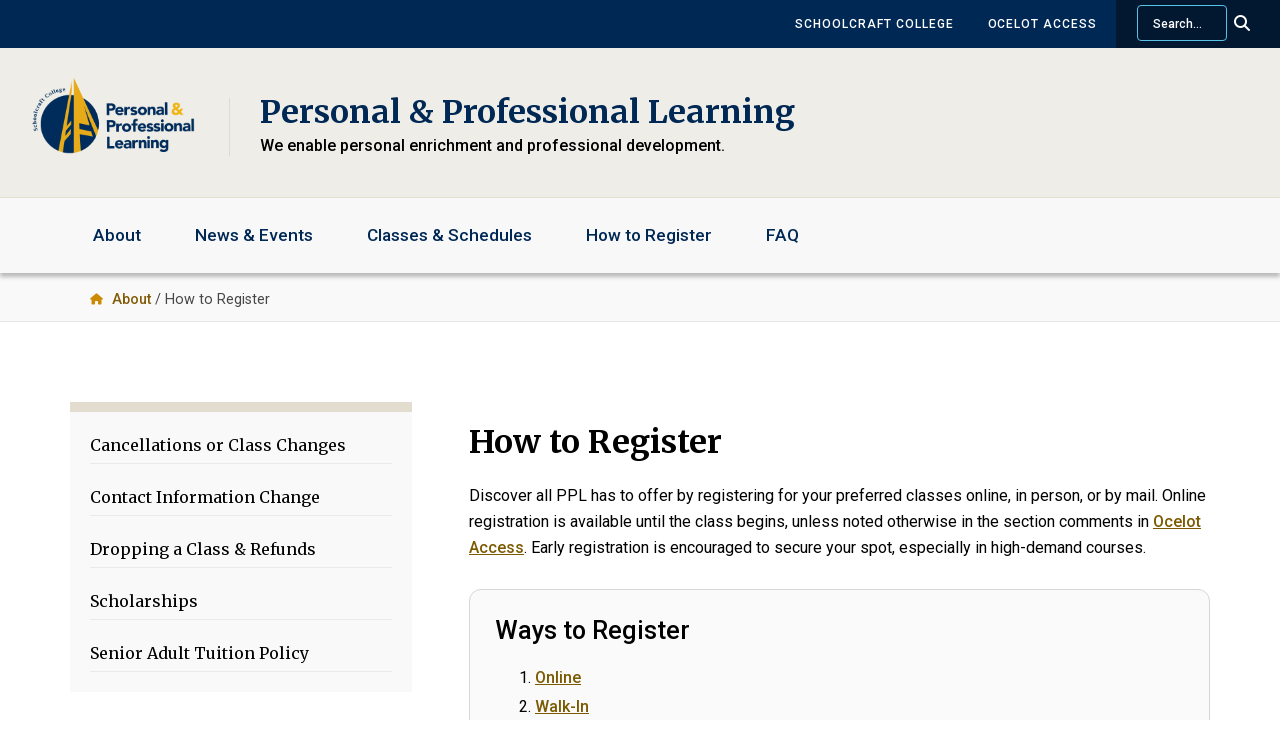

--- FILE ---
content_type: text/html; charset=UTF-8
request_url: https://www.schoolcraft.edu/ppl/how-to-register/
body_size: 15171
content:

<!DOCTYPE html>
<html lang="en-US">
<head >
<meta charset="UTF-8" />
<meta name="viewport" content="width=device-width, initial-scale=1" />
<title>How to Register &#8211; Personal &#038; Professional Learning &#8211; Schoolcraft College</title>
<meta name='robots' content='max-image-preview:large' />
	<style>img:is([sizes="auto" i], [sizes^="auto," i]) { contain-intrinsic-size: 3000px 1500px }</style>
	<link rel='dns-prefetch' href='//kit.fontawesome.com' />
<link rel='dns-prefetch' href='//fonts.googleapis.com' />
<link href='https://fonts.gstatic.com' crossorigin rel='preconnect' />
<link rel="alternate" type="application/rss+xml" title="Personal &amp; Professional Learning &raquo; Feed" href="https://www.schoolcraft.edu/ppl/feed/" />
<link rel="alternate" type="application/rss+xml" title="Personal &amp; Professional Learning &raquo; Comments Feed" href="https://www.schoolcraft.edu/ppl/comments/feed/" />
<link rel="canonical" href="https://www.schoolcraft.edu/ppl/how-to-register/" />
<script>
window._wpemojiSettings = {"baseUrl":"https:\/\/s.w.org\/images\/core\/emoji\/16.0.1\/72x72\/","ext":".png","svgUrl":"https:\/\/s.w.org\/images\/core\/emoji\/16.0.1\/svg\/","svgExt":".svg","source":{"concatemoji":"https:\/\/www.schoolcraft.edu\/ppl\/wp-includes\/js\/wp-emoji-release.min.js?ver=6.8.3"}};
/*! This file is auto-generated */
!function(s,n){var o,i,e;function c(e){try{var t={supportTests:e,timestamp:(new Date).valueOf()};sessionStorage.setItem(o,JSON.stringify(t))}catch(e){}}function p(e,t,n){e.clearRect(0,0,e.canvas.width,e.canvas.height),e.fillText(t,0,0);var t=new Uint32Array(e.getImageData(0,0,e.canvas.width,e.canvas.height).data),a=(e.clearRect(0,0,e.canvas.width,e.canvas.height),e.fillText(n,0,0),new Uint32Array(e.getImageData(0,0,e.canvas.width,e.canvas.height).data));return t.every(function(e,t){return e===a[t]})}function u(e,t){e.clearRect(0,0,e.canvas.width,e.canvas.height),e.fillText(t,0,0);for(var n=e.getImageData(16,16,1,1),a=0;a<n.data.length;a++)if(0!==n.data[a])return!1;return!0}function f(e,t,n,a){switch(t){case"flag":return n(e,"\ud83c\udff3\ufe0f\u200d\u26a7\ufe0f","\ud83c\udff3\ufe0f\u200b\u26a7\ufe0f")?!1:!n(e,"\ud83c\udde8\ud83c\uddf6","\ud83c\udde8\u200b\ud83c\uddf6")&&!n(e,"\ud83c\udff4\udb40\udc67\udb40\udc62\udb40\udc65\udb40\udc6e\udb40\udc67\udb40\udc7f","\ud83c\udff4\u200b\udb40\udc67\u200b\udb40\udc62\u200b\udb40\udc65\u200b\udb40\udc6e\u200b\udb40\udc67\u200b\udb40\udc7f");case"emoji":return!a(e,"\ud83e\udedf")}return!1}function g(e,t,n,a){var r="undefined"!=typeof WorkerGlobalScope&&self instanceof WorkerGlobalScope?new OffscreenCanvas(300,150):s.createElement("canvas"),o=r.getContext("2d",{willReadFrequently:!0}),i=(o.textBaseline="top",o.font="600 32px Arial",{});return e.forEach(function(e){i[e]=t(o,e,n,a)}),i}function t(e){var t=s.createElement("script");t.src=e,t.defer=!0,s.head.appendChild(t)}"undefined"!=typeof Promise&&(o="wpEmojiSettingsSupports",i=["flag","emoji"],n.supports={everything:!0,everythingExceptFlag:!0},e=new Promise(function(e){s.addEventListener("DOMContentLoaded",e,{once:!0})}),new Promise(function(t){var n=function(){try{var e=JSON.parse(sessionStorage.getItem(o));if("object"==typeof e&&"number"==typeof e.timestamp&&(new Date).valueOf()<e.timestamp+604800&&"object"==typeof e.supportTests)return e.supportTests}catch(e){}return null}();if(!n){if("undefined"!=typeof Worker&&"undefined"!=typeof OffscreenCanvas&&"undefined"!=typeof URL&&URL.createObjectURL&&"undefined"!=typeof Blob)try{var e="postMessage("+g.toString()+"("+[JSON.stringify(i),f.toString(),p.toString(),u.toString()].join(",")+"));",a=new Blob([e],{type:"text/javascript"}),r=new Worker(URL.createObjectURL(a),{name:"wpTestEmojiSupports"});return void(r.onmessage=function(e){c(n=e.data),r.terminate(),t(n)})}catch(e){}c(n=g(i,f,p,u))}t(n)}).then(function(e){for(var t in e)n.supports[t]=e[t],n.supports.everything=n.supports.everything&&n.supports[t],"flag"!==t&&(n.supports.everythingExceptFlag=n.supports.everythingExceptFlag&&n.supports[t]);n.supports.everythingExceptFlag=n.supports.everythingExceptFlag&&!n.supports.flag,n.DOMReady=!1,n.readyCallback=function(){n.DOMReady=!0}}).then(function(){return e}).then(function(){var e;n.supports.everything||(n.readyCallback(),(e=n.source||{}).concatemoji?t(e.concatemoji):e.wpemoji&&e.twemoji&&(t(e.twemoji),t(e.wpemoji)))}))}((window,document),window._wpemojiSettings);
</script>
<link rel='stylesheet' id='genesis-blocks-style-css-css' href='https://www.schoolcraft.edu/ppl/wp-content/plugins/genesis-page-builder/vendor/genesis/blocks/dist/style-blocks.build.css?ver=1765183529' media='all' />
<link rel='stylesheet' id='sc-dept-css' href='https://www.schoolcraft.edu/ppl/wp-content/themes/sc-dept/style.css?ver=2022.9.221' media='all' />
<style id='wp-emoji-styles-inline-css'>

	img.wp-smiley, img.emoji {
		display: inline !important;
		border: none !important;
		box-shadow: none !important;
		height: 1em !important;
		width: 1em !important;
		margin: 0 0.07em !important;
		vertical-align: -0.1em !important;
		background: none !important;
		padding: 0 !important;
	}
</style>
<link rel='stylesheet' id='wp-block-library-css' href='https://www.schoolcraft.edu/ppl/wp-includes/css/dist/block-library/style.min.css?ver=6.8.3' media='all' />
<style id='classic-theme-styles-inline-css'>
/*! This file is auto-generated */
.wp-block-button__link{color:#fff;background-color:#32373c;border-radius:9999px;box-shadow:none;text-decoration:none;padding:calc(.667em + 2px) calc(1.333em + 2px);font-size:1.125em}.wp-block-file__button{background:#32373c;color:#fff;text-decoration:none}
</style>
<style id='filebird-block-filebird-gallery-style-inline-css'>
ul.filebird-block-filebird-gallery{margin:auto!important;padding:0!important;width:100%}ul.filebird-block-filebird-gallery.layout-grid{display:grid;grid-gap:20px;align-items:stretch;grid-template-columns:repeat(var(--columns),1fr);justify-items:stretch}ul.filebird-block-filebird-gallery.layout-grid li img{border:1px solid #ccc;box-shadow:2px 2px 6px 0 rgba(0,0,0,.3);height:100%;max-width:100%;-o-object-fit:cover;object-fit:cover;width:100%}ul.filebird-block-filebird-gallery.layout-masonry{-moz-column-count:var(--columns);-moz-column-gap:var(--space);column-gap:var(--space);-moz-column-width:var(--min-width);columns:var(--min-width) var(--columns);display:block;overflow:auto}ul.filebird-block-filebird-gallery.layout-masonry li{margin-bottom:var(--space)}ul.filebird-block-filebird-gallery li{list-style:none}ul.filebird-block-filebird-gallery li figure{height:100%;margin:0;padding:0;position:relative;width:100%}ul.filebird-block-filebird-gallery li figure figcaption{background:linear-gradient(0deg,rgba(0,0,0,.7),rgba(0,0,0,.3) 70%,transparent);bottom:0;box-sizing:border-box;color:#fff;font-size:.8em;margin:0;max-height:100%;overflow:auto;padding:3em .77em .7em;position:absolute;text-align:center;width:100%;z-index:2}ul.filebird-block-filebird-gallery li figure figcaption a{color:inherit}

</style>
<style id='global-styles-inline-css'>
:root{--wp--preset--aspect-ratio--square: 1;--wp--preset--aspect-ratio--4-3: 4/3;--wp--preset--aspect-ratio--3-4: 3/4;--wp--preset--aspect-ratio--3-2: 3/2;--wp--preset--aspect-ratio--2-3: 2/3;--wp--preset--aspect-ratio--16-9: 16/9;--wp--preset--aspect-ratio--9-16: 9/16;--wp--preset--color--black: #000000;--wp--preset--color--cyan-bluish-gray: #abb8c3;--wp--preset--color--white: #ffffff;--wp--preset--color--pale-pink: #f78da7;--wp--preset--color--vivid-red: #cf2e2e;--wp--preset--color--luminous-vivid-orange: #ff6900;--wp--preset--color--luminous-vivid-amber: #fcb900;--wp--preset--color--light-green-cyan: #7bdcb5;--wp--preset--color--vivid-green-cyan: #00d084;--wp--preset--color--pale-cyan-blue: #8ed1fc;--wp--preset--color--vivid-cyan-blue: #0693e3;--wp--preset--color--vivid-purple: #9b51e0;--wp--preset--color--theme-primary: #0073e5;--wp--preset--color--theme-secondary: #0073e5;--wp--preset--gradient--vivid-cyan-blue-to-vivid-purple: linear-gradient(135deg,rgba(6,147,227,1) 0%,rgb(155,81,224) 100%);--wp--preset--gradient--light-green-cyan-to-vivid-green-cyan: linear-gradient(135deg,rgb(122,220,180) 0%,rgb(0,208,130) 100%);--wp--preset--gradient--luminous-vivid-amber-to-luminous-vivid-orange: linear-gradient(135deg,rgba(252,185,0,1) 0%,rgba(255,105,0,1) 100%);--wp--preset--gradient--luminous-vivid-orange-to-vivid-red: linear-gradient(135deg,rgba(255,105,0,1) 0%,rgb(207,46,46) 100%);--wp--preset--gradient--very-light-gray-to-cyan-bluish-gray: linear-gradient(135deg,rgb(238,238,238) 0%,rgb(169,184,195) 100%);--wp--preset--gradient--cool-to-warm-spectrum: linear-gradient(135deg,rgb(74,234,220) 0%,rgb(151,120,209) 20%,rgb(207,42,186) 40%,rgb(238,44,130) 60%,rgb(251,105,98) 80%,rgb(254,248,76) 100%);--wp--preset--gradient--blush-light-purple: linear-gradient(135deg,rgb(255,206,236) 0%,rgb(152,150,240) 100%);--wp--preset--gradient--blush-bordeaux: linear-gradient(135deg,rgb(254,205,165) 0%,rgb(254,45,45) 50%,rgb(107,0,62) 100%);--wp--preset--gradient--luminous-dusk: linear-gradient(135deg,rgb(255,203,112) 0%,rgb(199,81,192) 50%,rgb(65,88,208) 100%);--wp--preset--gradient--pale-ocean: linear-gradient(135deg,rgb(255,245,203) 0%,rgb(182,227,212) 50%,rgb(51,167,181) 100%);--wp--preset--gradient--electric-grass: linear-gradient(135deg,rgb(202,248,128) 0%,rgb(113,206,126) 100%);--wp--preset--gradient--midnight: linear-gradient(135deg,rgb(2,3,129) 0%,rgb(40,116,252) 100%);--wp--preset--font-size--small: 12px;--wp--preset--font-size--medium: 20px;--wp--preset--font-size--large: 20px;--wp--preset--font-size--x-large: 42px;--wp--preset--font-size--normal: 18px;--wp--preset--font-size--larger: 24px;--wp--preset--spacing--20: 0.44rem;--wp--preset--spacing--30: 0.67rem;--wp--preset--spacing--40: 1rem;--wp--preset--spacing--50: 1.5rem;--wp--preset--spacing--60: 2.25rem;--wp--preset--spacing--70: 3.38rem;--wp--preset--spacing--80: 5.06rem;--wp--preset--shadow--natural: 6px 6px 9px rgba(0, 0, 0, 0.2);--wp--preset--shadow--deep: 12px 12px 50px rgba(0, 0, 0, 0.4);--wp--preset--shadow--sharp: 6px 6px 0px rgba(0, 0, 0, 0.2);--wp--preset--shadow--outlined: 6px 6px 0px -3px rgba(255, 255, 255, 1), 6px 6px rgba(0, 0, 0, 1);--wp--preset--shadow--crisp: 6px 6px 0px rgba(0, 0, 0, 1);}:where(.is-layout-flex){gap: 0.5em;}:where(.is-layout-grid){gap: 0.5em;}body .is-layout-flex{display: flex;}.is-layout-flex{flex-wrap: wrap;align-items: center;}.is-layout-flex > :is(*, div){margin: 0;}body .is-layout-grid{display: grid;}.is-layout-grid > :is(*, div){margin: 0;}:where(.wp-block-columns.is-layout-flex){gap: 2em;}:where(.wp-block-columns.is-layout-grid){gap: 2em;}:where(.wp-block-post-template.is-layout-flex){gap: 1.25em;}:where(.wp-block-post-template.is-layout-grid){gap: 1.25em;}.has-black-color{color: var(--wp--preset--color--black) !important;}.has-cyan-bluish-gray-color{color: var(--wp--preset--color--cyan-bluish-gray) !important;}.has-white-color{color: var(--wp--preset--color--white) !important;}.has-pale-pink-color{color: var(--wp--preset--color--pale-pink) !important;}.has-vivid-red-color{color: var(--wp--preset--color--vivid-red) !important;}.has-luminous-vivid-orange-color{color: var(--wp--preset--color--luminous-vivid-orange) !important;}.has-luminous-vivid-amber-color{color: var(--wp--preset--color--luminous-vivid-amber) !important;}.has-light-green-cyan-color{color: var(--wp--preset--color--light-green-cyan) !important;}.has-vivid-green-cyan-color{color: var(--wp--preset--color--vivid-green-cyan) !important;}.has-pale-cyan-blue-color{color: var(--wp--preset--color--pale-cyan-blue) !important;}.has-vivid-cyan-blue-color{color: var(--wp--preset--color--vivid-cyan-blue) !important;}.has-vivid-purple-color{color: var(--wp--preset--color--vivid-purple) !important;}.has-black-background-color{background-color: var(--wp--preset--color--black) !important;}.has-cyan-bluish-gray-background-color{background-color: var(--wp--preset--color--cyan-bluish-gray) !important;}.has-white-background-color{background-color: var(--wp--preset--color--white) !important;}.has-pale-pink-background-color{background-color: var(--wp--preset--color--pale-pink) !important;}.has-vivid-red-background-color{background-color: var(--wp--preset--color--vivid-red) !important;}.has-luminous-vivid-orange-background-color{background-color: var(--wp--preset--color--luminous-vivid-orange) !important;}.has-luminous-vivid-amber-background-color{background-color: var(--wp--preset--color--luminous-vivid-amber) !important;}.has-light-green-cyan-background-color{background-color: var(--wp--preset--color--light-green-cyan) !important;}.has-vivid-green-cyan-background-color{background-color: var(--wp--preset--color--vivid-green-cyan) !important;}.has-pale-cyan-blue-background-color{background-color: var(--wp--preset--color--pale-cyan-blue) !important;}.has-vivid-cyan-blue-background-color{background-color: var(--wp--preset--color--vivid-cyan-blue) !important;}.has-vivid-purple-background-color{background-color: var(--wp--preset--color--vivid-purple) !important;}.has-black-border-color{border-color: var(--wp--preset--color--black) !important;}.has-cyan-bluish-gray-border-color{border-color: var(--wp--preset--color--cyan-bluish-gray) !important;}.has-white-border-color{border-color: var(--wp--preset--color--white) !important;}.has-pale-pink-border-color{border-color: var(--wp--preset--color--pale-pink) !important;}.has-vivid-red-border-color{border-color: var(--wp--preset--color--vivid-red) !important;}.has-luminous-vivid-orange-border-color{border-color: var(--wp--preset--color--luminous-vivid-orange) !important;}.has-luminous-vivid-amber-border-color{border-color: var(--wp--preset--color--luminous-vivid-amber) !important;}.has-light-green-cyan-border-color{border-color: var(--wp--preset--color--light-green-cyan) !important;}.has-vivid-green-cyan-border-color{border-color: var(--wp--preset--color--vivid-green-cyan) !important;}.has-pale-cyan-blue-border-color{border-color: var(--wp--preset--color--pale-cyan-blue) !important;}.has-vivid-cyan-blue-border-color{border-color: var(--wp--preset--color--vivid-cyan-blue) !important;}.has-vivid-purple-border-color{border-color: var(--wp--preset--color--vivid-purple) !important;}.has-vivid-cyan-blue-to-vivid-purple-gradient-background{background: var(--wp--preset--gradient--vivid-cyan-blue-to-vivid-purple) !important;}.has-light-green-cyan-to-vivid-green-cyan-gradient-background{background: var(--wp--preset--gradient--light-green-cyan-to-vivid-green-cyan) !important;}.has-luminous-vivid-amber-to-luminous-vivid-orange-gradient-background{background: var(--wp--preset--gradient--luminous-vivid-amber-to-luminous-vivid-orange) !important;}.has-luminous-vivid-orange-to-vivid-red-gradient-background{background: var(--wp--preset--gradient--luminous-vivid-orange-to-vivid-red) !important;}.has-very-light-gray-to-cyan-bluish-gray-gradient-background{background: var(--wp--preset--gradient--very-light-gray-to-cyan-bluish-gray) !important;}.has-cool-to-warm-spectrum-gradient-background{background: var(--wp--preset--gradient--cool-to-warm-spectrum) !important;}.has-blush-light-purple-gradient-background{background: var(--wp--preset--gradient--blush-light-purple) !important;}.has-blush-bordeaux-gradient-background{background: var(--wp--preset--gradient--blush-bordeaux) !important;}.has-luminous-dusk-gradient-background{background: var(--wp--preset--gradient--luminous-dusk) !important;}.has-pale-ocean-gradient-background{background: var(--wp--preset--gradient--pale-ocean) !important;}.has-electric-grass-gradient-background{background: var(--wp--preset--gradient--electric-grass) !important;}.has-midnight-gradient-background{background: var(--wp--preset--gradient--midnight) !important;}.has-small-font-size{font-size: var(--wp--preset--font-size--small) !important;}.has-medium-font-size{font-size: var(--wp--preset--font-size--medium) !important;}.has-large-font-size{font-size: var(--wp--preset--font-size--large) !important;}.has-x-large-font-size{font-size: var(--wp--preset--font-size--x-large) !important;}
:where(.wp-block-post-template.is-layout-flex){gap: 1.25em;}:where(.wp-block-post-template.is-layout-grid){gap: 1.25em;}
:where(.wp-block-columns.is-layout-flex){gap: 2em;}:where(.wp-block-columns.is-layout-grid){gap: 2em;}
:root :where(.wp-block-pullquote){font-size: 1.5em;line-height: 1.6;}
</style>
<link rel='stylesheet' id='genesis-page-builder-frontend-styles-css' href='https://www.schoolcraft.edu/ppl/wp-content/plugins/genesis-page-builder/build/style-blocks.css?ver=1765183529' media='all' />
<link rel='stylesheet' id='sc-customizations-style-css' href='https://www.schoolcraft.edu/ppl/wp-content/plugins/sc-customizations/css/style.css?ver=6.8.3' media='all' />
<link rel='stylesheet' id='sc-dept-fonts-css' href='https://fonts.googleapis.com/css?family=Source+Sans+Pro:400,400i,600,700&#038;display=swap' media='all' />
<link rel='stylesheet' id='dashicons-css' href='https://www.schoolcraft.edu/ppl/wp-includes/css/dashicons.min.css?ver=6.8.3' media='all' />
<link rel='stylesheet' id='sc-dept-gutenberg-css' href='https://www.schoolcraft.edu/ppl/wp-content/themes/sc-dept/lib/gutenberg/front-end.css?ver=2022.9.221' media='all' />
<style id='sc-dept-gutenberg-inline-css'>
.gb-block-post-grid .gb-post-grid-items h2 a:hover {
	color: #0073e5;
}

.site-container .wp-block-button .wp-block-button__link {
	background-color: #0073e5;
}

.wp-block-button .wp-block-button__link:not(.has-background),
.wp-block-button .wp-block-button__link:not(.has-background):focus,
.wp-block-button .wp-block-button__link:not(.has-background):hover {
	color: #ffffff;
}

.site-container .wp-block-button.is-style-outline .wp-block-button__link {
	color: #0073e5;
}

.site-container .wp-block-button.is-style-outline .wp-block-button__link:focus,
.site-container .wp-block-button.is-style-outline .wp-block-button__link:hover {
	color: #2396ff;
}		.site-container .has-small-font-size {
			font-size: 12px;
		}		.site-container .has-normal-font-size {
			font-size: 18px;
		}		.site-container .has-large-font-size {
			font-size: 20px;
		}		.site-container .has-larger-font-size {
			font-size: 24px;
		}		.site-container .has-theme-primary-color,
		.site-container .wp-block-button .wp-block-button__link.has-theme-primary-color,
		.site-container .wp-block-button.is-style-outline .wp-block-button__link.has-theme-primary-color {
			color: #0073e5;
		}

		.site-container .has-theme-primary-background-color,
		.site-container .wp-block-button .wp-block-button__link.has-theme-primary-background-color,
		.site-container .wp-block-pullquote.is-style-solid-color.has-theme-primary-background-color {
			background-color: #0073e5;
		}		.site-container .has-theme-secondary-color,
		.site-container .wp-block-button .wp-block-button__link.has-theme-secondary-color,
		.site-container .wp-block-button.is-style-outline .wp-block-button__link.has-theme-secondary-color {
			color: #0073e5;
		}

		.site-container .has-theme-secondary-background-color,
		.site-container .wp-block-button .wp-block-button__link.has-theme-secondary-background-color,
		.site-container .wp-block-pullquote.is-style-solid-color.has-theme-secondary-background-color {
			background-color: #0073e5;
		}
</style>
<link rel='stylesheet' id='searchwp-forms-css' href='https://www.schoolcraft.edu/ppl/wp-content/plugins/searchwp/assets/css/frontend/search-forms.min.css?ver=4.5.7' media='all' />
<script src="https://www.schoolcraft.edu/ppl/wp-includes/js/jquery/jquery.min.js?ver=3.7.1" id="jquery-core-js"></script>
<script src="https://www.schoolcraft.edu/ppl/wp-includes/js/jquery/jquery-migrate.min.js?ver=3.4.1" id="jquery-migrate-js"></script>
<script src="https://kit.fontawesome.com/403033a2d8.js?ver=6.8.3" id="font-awesome-pro-js"></script>
<link rel="https://api.w.org/" href="https://www.schoolcraft.edu/ppl/wp-json/" /><link rel="alternate" title="JSON" type="application/json" href="https://www.schoolcraft.edu/ppl/wp-json/wp/v2/pages/20" /><link rel="EditURI" type="application/rsd+xml" title="RSD" href="https://www.schoolcraft.edu/ppl/xmlrpc.php?rsd" />
<link rel="alternate" title="oEmbed (JSON)" type="application/json+oembed" href="https://www.schoolcraft.edu/ppl/wp-json/oembed/1.0/embed?url=https%3A%2F%2Fwww.schoolcraft.edu%2Fppl%2Fhow-to-register%2F" />
<link rel="alternate" title="oEmbed (XML)" type="text/xml+oembed" href="https://www.schoolcraft.edu/ppl/wp-json/oembed/1.0/embed?url=https%3A%2F%2Fwww.schoolcraft.edu%2Fppl%2Fhow-to-register%2F&#038;format=xml" />
<link rel="icon" href="/wp-content/themes/sc-main/assets/images/favicon.png" />
<link rel="pingback" href="https://www.schoolcraft.edu/ppl/xmlrpc.php" />

    <!-- Google Tag Manager (GTM-W64CDQK9)-->
    <script>(function(w,d,s,l,i){w[l]=w[l]||[];w[l].push({'gtm.start':
    new Date().getTime(),event:'gtm.js'});var f=d.getElementsByTagName(s)[0],
    j=d.createElement(s),dl=l!='dataLayer'?'&l='+l:'';j.async=true;j.src=
    'https://www.googletagmanager.com/gtm.js?id='+i+dl;f.parentNode.insertBefore(j,f);
    })(window,document,'script','dataLayer','GTM-W64CDQK9');</script>
    <!-- End Google Tag Manager -->

		<style id="wp-custom-css">
			.site-footer {
	padding: 0px;
	text-align: left;
}		</style>
		</head>
<body class="wp-singular page-template page-template-page-templates page-template-sc-sidebar page-template-page-templatessc-sidebar-php page page-id-20 page-parent wp-embed-responsive wp-theme-genesis wp-child-theme-sc-dept header-full-width sidebar-content genesis-breadcrumbs-visible genesis-singular-image-hidden genesis-footer-widgets-hidden no-js first-block-core-heading" itemscope itemtype="https://schema.org/WebPage">	<script>
	//<![CDATA[
	(function(){
		var c = document.body.classList;
		c.remove( 'no-js' );
		c.add( 'js' );
	})();
	//]]>
	</script>
	<div class="site-container"><ul class="genesis-skip-link"><li><a href="#genesis-nav-primary" class="screen-reader-shortcut"> Skip to primary navigation</a></li><li><a href="#genesis-content" class="screen-reader-shortcut"> Skip to main content</a></li><li><a href="#genesis-sidebar-primary" class="screen-reader-shortcut"> Skip to primary sidebar</a></li></ul>	<div class="genesis-nav-menu" role="navigation" aria-label="Top Bar Menu">
		<ul id="menu-global-topbar-nav" class="menu">
								<li><a href="/" itemprop="url">Schoolcraft College</a></li>
					<li><a href="https://www.schoolcraft.edu/ocelotaccess" itemprop="url">Ocelot Access</a></li>
								<li class="menu-item search"><form class="search-form" method="get" action="https://www.schoolcraft.edu/ppl/" role="search" itemprop="potentialAction" itemscope itemtype="https://schema.org/SearchAction"><label class="search-form-label screen-reader-text" for="searchform-1">Search</label><input class="search-form-input" type="search" onfocus="clearSearchText(this)" onblur="clearSearchText(this)" name="s" id="searchform-1" placeholder="Search..." itemprop="query-input"><input class="search-form-submit" type="submit" value="&#xf002;"><meta content="https://www.schoolcraft.edu/ppl/?s={s}" itemprop="target"></form></li>
		</ul>
	</div>
<header class="site-header" itemscope itemtype="https://schema.org/WPHeader"><div class="wrap"><div class="sc-logo ppl-logo"><a href="/ppl"><img style="max-height: 80px; margin-top: -22px;" src="https://www.schoolcraft.edu/ppl/wp-content/themes/sc-dept/assets/images/logo-ppl.png" alt="Personal & Professional Learning"/></a></div><div class="title-area"><p class="site-title" itemprop="headline"><a href="https://www.schoolcraft.edu/ppl/">Personal &amp; Professional Learning</a></p><p class="site-description" itemprop="description">We enable personal enrichment and professional development.</p></div></div></header><nav class="nav-primary" aria-label="Main" itemscope itemtype="https://schema.org/SiteNavigationElement" id="genesis-nav-primary"><div class="wrap"><ul id="menu-primary-nav" class="menu genesis-nav-menu menu-primary js-superfish"><li id="menu-item-329" class="menu-item menu-item-type-post_type menu-item-object-page menu-item-home menu-item-329"><a href="https://www.schoolcraft.edu/ppl/" itemprop="url"><span itemprop="name">About</span></a></li>
<li id="menu-item-333" class="menu-item menu-item-type-post_type menu-item-object-page menu-item-333"><a href="https://www.schoolcraft.edu/ppl/news-events/" itemprop="url"><span itemprop="name">News &amp; Events</span></a></li>
<li id="menu-item-330" class="menu-item menu-item-type-post_type menu-item-object-page menu-item-330"><a href="https://www.schoolcraft.edu/ppl/classes-schedules/" itemprop="url"><span itemprop="name">Classes &amp; Schedules</span></a></li>
<li id="menu-item-332" class="menu-item menu-item-type-post_type menu-item-object-page current-menu-item page_item page-item-20 current_page_item menu-item-332"><a href="https://www.schoolcraft.edu/ppl/how-to-register/" aria-current="page" itemprop="url"><span itemprop="name">How to Register</span></a></li>
<li id="menu-item-331" class="menu-item menu-item-type-post_type menu-item-object-page menu-item-331"><a href="https://www.schoolcraft.edu/ppl/faq/" itemprop="url"><span itemprop="name">FAQ</span></a></li>
</ul></div></nav><nav class="breadcrumbs" aria-label="breadcrumbs"><div class="breadcrumbs-wrapper"> <span class="breadcrumb-link-wrap" itemprop="itemListElement" itemscope itemtype="https://schema.org/ListItem"><a class="breadcrumb-link" href="https://www.schoolcraft.edu/ppl/" itemprop="item"><span class="breadcrumb-link-text-wrap" itemprop="name">About</span></a><meta itemprop="position" content="1"></span> / How to Register</div></nav><div class="site-inner"><div class="content-sidebar-wrap"><main class="content" id="genesis-content"><article class="post-20 page type-page status-publish entry" aria-label="How to Register" itemscope itemtype="https://schema.org/CreativeWork"><header class="entry-header"></header><div class="entry-content" itemprop="text">
<h1 class="wp-block-heading">How to Register</h1>



<p>Discover all PPL has to offer by registering for your preferred classes online, in person, or by mail. Online registration is available until the class begins, unless noted otherwise in the section comments in&nbsp;<a href="https://my.schoolcraft.edu/">Ocelot Access</a>. Early registration is encouraged to secure your spot, especially in high-demand courses.</p>



<div class="wp-block-genesis-blocks-gb-container callout-secondary gb-block-container"><div class="gb-container-inside"><div class="gb-container-content">
<h2 class="wp-block-heading">Ways to Register</h2>



<ol class="wp-block-list">
<li><a href="#online">Online</a></li>



<li><a href="#walk">Walk-In</a></li>



<li><a href="#mail">Mail-In</a></li>
</ol>



<h2 class="wp-block-heading">Registration Information</h2>



<ol class="wp-block-list">
<li><a href="#additional">Additional Information</a></li>



<li><a href="#aquatics">Aquatics Class Registration</a></li>



<li><a href="#fitness">Fitness &amp; Health Class Registration</a></li>
</ol>
</div></div></div>



<figure class="wp-block-image size-large"><img decoding="async" width="1024" height="350" src="https://www.schoolcraft.edu/ppl/wp-content/uploads/sites/4/2021/10/separator-laptop-1024x350.png" alt="Laptop on a desk" class="wp-image-212" srcset="https://www.schoolcraft.edu/ppl/wp-content/uploads/sites/4/2021/10/separator-laptop-1024x350.png 1024w, https://www.schoolcraft.edu/ppl/wp-content/uploads/sites/4/2021/10/separator-laptop-300x103.png 300w, https://www.schoolcraft.edu/ppl/wp-content/uploads/sites/4/2021/10/separator-laptop-768x263.png 768w, https://www.schoolcraft.edu/ppl/wp-content/uploads/sites/4/2021/10/separator-laptop-1536x525.png 1536w, https://www.schoolcraft.edu/ppl/wp-content/uploads/sites/4/2021/10/separator-laptop.png 1900w" sizes="(max-width: 1024px) 100vw, 1024px" /></figure>



<div style="height:30px" aria-hidden="true" class="wp-block-spacer"></div>



<h2 class="wp-block-heading" id="online">Online Registration</h2>



<p>Online registration is strongly recommended, and you can easily manage your registration and payments online through Ocelot Access. View our <a href="/ppl/wp-content/uploads/sites/4/2023/10/Helpful-Tips-for-PPL-Registration-10.12.pdf">Registration Guide (PDF)</a> or our <a href="https://schoolcraft.hosted.panopto.com/Panopto/Pages/Viewer.aspx?id=67835f61-6067-4642-ad4f-b3a00152e2c1" target="_blank" rel="noreferrer noopener">Registration Video Tutorial</a> to make online registration easy.</p>



<p class="cta-button move-up-25"><a href="https://my.schoolcraft.edu/ppl">Register on Ocelot Access</a></p>



<p>Note the online hours for Ocelot Access:</p>



<ul class="wp-block-list">
<li>Monday – Saturday: 2:00 a.m. – 11:00 p.m.</li>



<li>Sunday: 2:00 a.m. – 9:00 p.m</li>
</ul>



<div class="wp-block-genesis-blocks-gb-accordion gb-block-accordion"><details><summary class="gb-accordion-title">UAW Ford Employees</summary><div class="gb-accordion-text">
<p>UAW Ford employees wishing to use their tuition voucher for online classes must register at UAW Ford using the following steps:</p>



<ol start="1" style="list-style-type:1" class="wp-block-list">
<li>Locate the CES and Section number of the PPL class you would like to take.</li>



<li>Visit&nbsp;<a href="https://www.uawford.org/eec">uawford.org/eec</a>, select&nbsp;<strong>Register Here</strong>, then fill out the course identification form.</li>



<li>Apply for&nbsp;<a href="https://www.uawford.org/edtp-etap-faq">UAW Ford Tuition Assistance</a>.</li>



<li><strong>Note:</strong>&nbsp;Do not register and pay directly through Schoolcraft College. If you fail to follow steps 1 – 3, you will be unable to use your tuition voucher.</li>
</ol>
</div></details></div>



<div style="height:30px" aria-hidden="true" class="wp-block-spacer"></div>



<h2 class="wp-block-heading" id="walk">Walk-In Registration</h2>



<p>We always welcome walk-in registrations at our Registration office, located in the&nbsp;McDowell Student Center on our main Livonia Campus. Simply bring your completed&nbsp;registration form&nbsp;to get&nbsp;started and remember that course fees are due in full at the time of registration. We accept a full&nbsp;range of payment options, including cash, check, money orders, VISA, MasterCard, Discover&nbsp;and debit cards. </p>



<p>If you need assistance, one of our knowledgeable staff members will be ready to&nbsp;answer all of your questions. Please note the office hours on the <a href="/registration">Registration office website</a>.</p>



<div style="height:30px" aria-hidden="true" class="wp-block-spacer"></div>



<h2 class="wp-block-heading" id="mail">Mail-In Registration</h2>



<div class="wp-block-genesis-blocks-gb-container callout-primary gb-block-container"><div class="gb-container-inside"><div class="gb-container-content">
<h2 class="wp-block-heading">Forms</h2>



<ul class="wp-block-list">
<li><a href="https://www.schoolcraft.edu/ppl/wp-content/uploads/sites/4/2025/02/20250122_PPL_Registration_Form_fillable_01-03.pdf">Registration Form (PDF)</a></li>



<li><a href="/ppl/wp-content/uploads/sites/4/2021/11/waiver-of-liability-form.pdf">Waiver of Liability Form (PDF)</a></li>
</ul>
</div></div></div>



<p>If your time is limited or you aren’t comfortable with using online registration, we’re happy to&nbsp;process your registration and cash or check payment by mail. If you prefer to register using a credit card, please call the answer center at 734-462-4426.&nbsp;<strong>Please note</strong>: Processing of mail-in registrations begins at 8:00am on the first day of registration. Early receipt of mail-in registration does not guarantee placement in the desired classes. If you are registering for a class that fills early, mail-in registration is not recommended.</p>



<p>Complete your&nbsp;registration form&nbsp;and send&nbsp;complete payment to:</p>



<p>Schoolcraft College<br>Registration: PPL<br>18600 Haggerty Rd.<br>Livonia, MI 48152-2696</p>



<p>We also have a drop box available for your convenience, located at the McDowell Student Center&#8217;s main entrance off Haggerty Road.<br><br>To ensure your registration is complete before the start of class, be sure we receive your&nbsp;registration form and payment at least a week before the class start date.&nbsp;Mail-in registrations and those placed in the drop boxes are processed on the day that registration opens, in the order in which they were received.&nbsp; If you are registering for a class that fills quickly, we do not recommend these methods.<br><br>We will mail your receipt and class confirmation back to you. If you do not receive this information please call 734-462-4426.</p>



<div style="height:30px" aria-hidden="true" class="wp-block-spacer"></div>



<h2 class="wp-block-heading" id="additional">Additional Information</h2>



<div class="wp-block-genesis-blocks-gb-accordion gb-block-accordion"><details><summary class="gb-accordion-title">Helpful Registration Tips</summary><div class="gb-accordion-text">
<ul class="wp-block-list">
<li>If you are registering online and you&#8217;ve logged into your student account prior to 8:00 AM on registration day, remember to&nbsp;<strong>refresh your browser</strong>&nbsp;after the clock hits 8:00 AM. This ensures all classes will display in your browser after they are published at 8:00 AM.</li>



<li>Some of our popular classes, like Youth Swim and Water for Easing Arthritis Pain, historically fill within the first 10 minutes of registration opening. Online registration is always the fastest way to secure your spot in any PPL class. We suggest completing registrations for high demand classes first.</li>



<li>We strongly encourage you verify your user ID and password before registration day, especially if you are hoping to secure a spot in a high-demand class.</li>



<li>The online registration shopping cart does not hold your spot in a class. Registrations are not finalized until payment is processed. We suggest returning to register for less-popular classes after you have secured your spot in the high-demand class.</li>
</ul>
</div></details></div>



<div class="wp-block-genesis-blocks-gb-accordion gb-block-accordion"><details><summary class="gb-accordion-title">Registering Children, Friends and Family</summary><div class="gb-accordion-text">
<p>If you are signing up your child for classes, you must enter your child’s personal information when registering. Please do not use your information in lieu of your child’s.&nbsp;Register your child according to the age and/or grade level outlined for the class. If your child is not enrolled in the appropriate age and/or grade level, we reserve the right to reassign your child to a more suitable class (if space is available) or deregister your child with a full refund.</p>



<p>If you are registering friends or other family members for a class,&nbsp;fill out a separate registration form for them, including all of their personal information (e.g. date of birth, address, phone number, etc.).</p>
</div></details></div>



<div class="wp-block-genesis-blocks-gb-accordion gb-block-accordion"><details><summary class="gb-accordion-title">Aquatics Class Registration</summary><div class="gb-accordion-text">
<p>In an effort to improve the PPL (non-credit) registration process and provide additional assistance to students in our popular Aquatics program, registration for Aquatics classes will begin one day prior to registration for general PPL classes. This includes&nbsp;<strong>adult, youth, and family aquatics classes, as well as private swim lessons</strong>. You can register for aquatics classes up until the class start time, as long as there is still space available in the class.</p>



<p>For registration dates, visit our <a href="https://www.schoolcraft.edu/ppl/news-events/">News &amp; Events web page</a>.</p>
</div></details></div>



<div class="wp-block-genesis-blocks-gb-accordion gb-block-accordion"><details><summary class="gb-accordion-title">Fitness &amp; Health Class Registration</summary><div class="gb-accordion-text">
<p>When registering for a physical fitness class:</p>



<ul class="wp-block-list">
<li><strong>For youth classes</strong>&nbsp;(Aquatics, Fencing, Tennis, etc.), please use&nbsp;<strong>child’s&nbsp;</strong>information when registering.</li>



<li>All participants of Personal &amp; Professional Learning Physical Fitness classes&nbsp;must review and agree to the terms of the&nbsp;online&nbsp;<em><a href="https://www.schoolcraft.edu/ppl/wp-content/uploads/sites/4/2021/11/waiver-of-liability-form.pdf">Waiver of Liability Form (PDF)</a><a href="https://www.schoolcraft.edu/ppl/wp-content/uploads/sites/4/2021/10/waiver-of-liability-form-1.pdf">&nbsp;</a></em>at&nbsp;the time of registration.&nbsp;<strong>Your registration signifies agreement to the waiver terms</strong>.</li>



<li><strong>If registering online</strong>, check waiver agreement box immediately after payment is made.</li>



<li>A doctor’s review of your health is advised before starting an exercise program.</li>
</ul>
</div></details></div>



<div style="height:100px" aria-hidden="true" class="wp-block-spacer"></div>
</div></article></main><aside class="sidebar sidebar-primary widget-area" role="complementary" aria-label="Primary Sidebar" itemscope itemtype="https://schema.org/WPSideBar" id="genesis-sidebar-primary"><h2 class="genesis-sidebar-title screen-reader-text">Primary Sidebar</h2>	
	<nav class="nav-sc-sidebar"><ul><li class="page_item page-item-27"><a href="https://www.schoolcraft.edu/ppl/how-to-register/cancellations-or-class-changes/">Cancellations or Class Changes</a></li>
<li class="page_item page-item-28"><a href="https://www.schoolcraft.edu/ppl/how-to-register/contact-information-change/">Contact Information Change</a></li>
<li class="page_item page-item-29"><a href="https://www.schoolcraft.edu/ppl/how-to-register/dropping-a-class-refunds/">Dropping a Class &amp; Refunds</a></li>
<li class="page_item page-item-31"><a href="https://www.schoolcraft.edu/ppl/how-to-register/scholarships/">Scholarships</a></li>
<li class="page_item page-item-30"><a href="https://www.schoolcraft.edu/ppl/how-to-register/senior-adult-tuition-policy/">Senior Adult Tuition Policy</a></li>
</ul></nav></aside></div></div>
            <div id='contact-info-row' role='contentinfo'>
                <div class='contact-info-row-container'>
                    <div class='div1'>
                        <h1>Contact Information</h1>
                        <h2>Personal & Professional Learning</h2>
                    </div>
                    <div class='div2'>
                        <p><i class='fas fa-map-marker-alt' aria-hidden='true'></i> Livonia Main Campus<br />Jeffress Center</p>
                    </div>
                    <div class='div3'>
                        <p><i class='fas fa-phone' aria-hidden='true'></i> 734-462-4448<br /><i class='fas fa-envelope' aria-hidden='true'></i> <a href="/cdn-cgi/l/email-protection#b3c3c3dff3c0d0dbdcdcdfd0c1d2d5c79dd6d7c6"><span class="__cf_email__" data-cfemail="f4848498b487979c9b9b989786959280da919081">[email&#160;protected]</span></a></p>
                    </div>
                    <div class='div4'>
                        <h3><i class='fas fa-clock' aria-hidden='true'></i> Office Hours</h3>
                        <p>Monday&ndash;Friday<br />8:00 a.m.&ndash;5:00 p.m.</p>
                        <hr />
                        <a href='https://www.facebook.com/schoolcraftppl'><i class='fab fa-facebook' aria-hidden='true'></i>&nbsp; Facebook</a>
                        <hr />
                        <a href='/ppl/teach-for-personal-professional-learning/'><i class='fas fa-chalkboard-teacher' aria-hidden='true'></i>&nbsp;Teach for PPL</a>
                    </div>
                </div>
            </div>
            </div>
        <footer role='contentinfo'>

            <!-- Primary Footer -->
            <section id='footer-global-primary'>

                <p><span class='footer-heading'>Schoolcraft College</span></p>
                <p style='line-height: 1.6rem;'>
                    <i class='fas fa-map-marker-alt' aria-hidden='true'></i> <a href='https://www.google.com/maps/dir//18600+Haggerty+Rd,+Livonia,+MI+48152/data=!4m6!4m5!1m1!4e2!1m2!1m1!1s0x8824ad8b96d872f7:0x21c51e2e3ace5d8d?sa=X&amp;ved=2ahUKEwir1_Tt0PD2AhXXVs0KHZHOAPQQwwV6BAgXEAM' title='View a driving map'>18600 Haggerty Road, Livonia MI 48152</a>
                    <span class='hide-on-small'>&nbsp;&nbsp;&nbsp;&nbsp;</span>
                    <br class='hide-on-med-lg'>
                    <i class='fas fa-phone' aria-hidden='true'></i> <a href='tel:7344624400'>734-462-4400</a>
                    <span class='hide-on-small'>&nbsp;&nbsp;&nbsp;&nbsp;</span>
                    <br class='hide-on-med-lg'>
                    <i class='fas fa-link' aria-hidden='true'> </i> <a href='/answers'>Answer Center</a>
                </p>

                <div class='footer-container-primary'>
                    <div class='col-list-1'>
                        <ul class='footer-list' style='border-radius: 10px; background: #eceae3; padding: 0 12px 12px 12px;'>
                            <li><a href='/a-z-index'>Search A-Z</a></li>
                            <li><a href='https://prospects.info.schoolcraft.edu' title='Opens an inquiry form website'>Inquire</a></li>
                            <li><a href='/about/visit'>Visit</a></li>
                            <li><a href='https://application.schoolcraft.edu' title='Opens an application website'>Apply</a></li>
                            <li><a href='/registration/how-to-register/register-for-classes'>Register</a></li>
                        </ul>
                    </div>
                    <div class='col-list-2'>
                        <ul class='footer-list'>
                            <li><a href='/semester-guide'>Semester Guide</a></li>
                            <li><a href='https://self-service.schoolcraft.edu/Student/Courses'>Search for Classes</a></li>
                            <li><a href='https://catalog.schoolcraft.edu'>Academic Catalog</a></li>
                            <li><a href='/registration/dates-and-guides/academic-dates/'>Academic Dates</a></li>
                            <li><a href='/department-directory'>Directories</a></li>
                        </ul>
                    </div>
                    <div class='col-list-3'>
                        <ul class='footer-list'>
                            <li><a href='https://www.schoolcraft.edu/ocelotaccess' title='Opens a new website'>Ocelot Access</a></li>
                            <li><a href='https://bb.schoolcraft.edu' title='Opens a new website'>Blackboard</a></li>
                            <li><a href='https://mail.google.com/a/apps.schoolcraft.edu' title='Opens a new website'>SCmail</a></li>
                            <li><a href='/scaware'>SC Aware Report</a></li>
                            <li><a href='/police'>SC Police Department</a></li>
                        </ul>
                    </div>
                    <div class='col-list-4'>
                        <ul class='footer-list'>
                            <li><a href='https://jobs.schoolcraft.edu/' title='Opens a new website'>Careers at Schoolcraft</a></li>
                            <li><a href='https://scf.schoolcraft.edu' title='Opens a new website'>Schoolcraft Foundation</a></li>
                            <li><a href='/accessibility'>Accessibility</a></li>
                            <li><a href='/policies'>College Policies</a></li>
                        </ul>
                    </div>
                    <div class='col-social'>
                        <a href='http://www.facebook.com/SchoolcraftCollege' aria-label='Facebook'><i class='fab fa-facebook'></i></a>
                        <a href='https://twitter.com/schoolcraftnow' aria-label='X/Twitter'><i class='fab fa-x-twitter'></i></a>
                        <a href='https://www.linkedin.com/company/schoolcraft-college' aria-label='LinkedIn'><i class='fab fa-linkedin'></i></a>
                        <a href='https://www.instagram.com/schoolcraftnow/' aria-label='Instagram'><i class='fab fa-instagram'></i></a>
                        <a href='https://www.youtube.com/user/SchoolcraftCollege' aria-label='YouTube'><i class='fab fa-youtube'></i></a><br />
                        <a class='social-link' href='/social'>All Social Media <i class='fas fa-caret-right'></i></a>
                    </div>
                </div>

            </section><!--/#footer-global-primary-->

            <!-- Secondary Footer -->
            <section id='footer-global-secondary'>

                <div class='footer-container-secondary'>
                    <div class='col-text-links' aria-label='Small print links' role='navigation'>
                        <p>
                            <span>Copyright &copy; <script data-cfasync="false" src="/cdn-cgi/scripts/5c5dd728/cloudflare-static/email-decode.min.js"></script><script>document.write(new Date().getFullYear())</script> Schoolcraft College</span> | <br class='hide-on-med-lg' />
                            <a href='/about/board-of-trustees/board-of-trustees-meetings/'>Notice of Public Meetings of the Board of Trustees</a>
                        </p>
                        <p>
                            <a href='https://www.schoolcraft.edu/coronavirus'>Respiratory Virus Information</a> |
                            <a href='http://www.schoolcraft.edu/asr2025' title='This opens a PDF document'>SC Annual Security Report 2025</a> |
                            <br class='hide-on-med-lg' />
                            <a href='https://www.schoolcraft.edu/campus-safety-information-and-resources'>Campus Safety Transparency Reporting</a>
                        </p>
                        <p>
                            <a href='https://www.schoolcraft.edu/consumer-information/campus-hazing-transparency-and-resources/'>Campus Hazing Transparency & Resources</a>
                        </p>
                    </div>

                    <div class='col-graphics'>
                        <a href='https://www.schoolcraft.edu/budget-and-transparency'><img src='https://www.schoolcraft.edu/ppl/wp-content/themes/sc-dept/assets/images/logo-budget.png' alt='Budget and Transparency Reporting' /></a>
                        <iframe scrolling='no' allowtransparency='true' style='vertical-align:middle;border-radius: 12px;' src='https://cdn.yoshki.com/iframe/54732.html' width='150' height='166' frameborder='0' title='Website: Accredited Higher Learning Commission'></iframe>
                    </div>
                </div>

            </section><!--/#footer-global-secondary-->

        </footer>
    <script type="speculationrules">
{"prefetch":[{"source":"document","where":{"and":[{"href_matches":"\/ppl\/*"},{"not":{"href_matches":["\/ppl\/wp-*.php","\/ppl\/wp-admin\/*","\/ppl\/wp-content\/uploads\/sites\/4\/*","\/ppl\/wp-content\/*","\/ppl\/wp-content\/plugins\/*","\/ppl\/wp-content\/themes\/sc-dept\/*","\/ppl\/wp-content\/themes\/genesis\/*","\/ppl\/*\\?(.+)"]}},{"not":{"selector_matches":"a[rel~=\"nofollow\"]"}},{"not":{"selector_matches":".no-prefetch, .no-prefetch a"}}]},"eagerness":"conservative"}]}
</script>
	<script type="text/javascript">
		function genesisBlocksShare( url, title, w, h ){
			var left = ( window.innerWidth / 2 )-( w / 2 );
			var top  = ( window.innerHeight / 2 )-( h / 2 );
			return window.open(url, title, 'toolbar=no, location=no, directories=no, status=no, menubar=no, scrollbars=no, resizable=no, copyhistory=no, width=600, height=600, top='+top+', left='+left);
		}
	</script>
	
    <!-- Google Tag Manager (noscript) (GTM-W64CDQK9) -->
    <noscript><iframe src="https://www.googletagmanager.com/ns.html?id=GTM-W64CDQK9"
    height="0" width="0" style="display:none;visibility:hidden"></iframe></noscript>
    <!-- End Google Tag Manager (noscript) -->

    <!-- Chatbot (Exclude the PPL & Fitness Center Websites) -->
    <script>
        function useSCChatbotRender(chatBotURL) {
        // Array of paths where the chatbot should not load
        const excludedPaths = ["login", "/ppl", "/fitness"]; // 2024-10-16 Brandon suggested adding /

        // Get the current path
        const currentPath = window.location.pathname;

        // Check if the current path is in the excludedPaths array
        if (
           typeof document !== "undefined" &&
           document.createElement &&
           chatBotURL &&
           !excludedPaths.some(excludedPath => currentPath.includes(excludedPath))
        ) {
           const scriptTagId = "SCchatbotScript";

           // Check if the script tag already exists
           if (!document.getElementById(scriptTagId)) {
             console.log("loading chatbot...");

             // Create a new script element
             const script = document.createElement("script");
             script.src = chatBotURL;
             script.async = true;
             script.id = scriptTagId;

             // Append the script to the document head
             document.head.appendChild(script);
           }
        }

        const intervalId = setInterval(() => appendCloseButton(intervalId), 3000);
        }

        function appendCloseButton(intervalId) {
        const chatbotLauncher = document.querySelector(
           "#ocelot_ai .ChatbotLauncher-launcher"
        );

        if (chatbotLauncher) {
           const elements = chatbotLauncher.querySelector(".Fab-zoomContainer");
           elements.style.position = 'relative';
           const allElements = chatbotLauncher.querySelectorAll(".Fab-zoomContainer");

           allElements.forEach((element) => {
             if (!element.querySelector("button.closeButton")) {
               const closeButton = createCloseButton();

               closeButton.addEventListener("click", () => handleCloseButtonClick(intervalId));

               element.appendChild(closeButton);
             }
           });
        }
        }

        function createCloseButton() {
        const closeButtonStyles = {
           position: "absolute",
           top: "3px",
           right: "8px",
           padding: "5px",
           color: "#fff",
           border: "none",
           borderRadius: "50%",
           fontSize: "8px",
           cursor: "pointer",
           zIndex: "9999",
           boxShadow: "0 0 10px rgba(0, 0, 0, 0.5)",
           width: "15px",
           height: "15px"
        };

        const closeButton = document.createElement("button");
        closeButton.textContent = "✕";
        closeButton.className = "closeButton";

        Object.assign(closeButton.style, closeButtonStyles);

        closeButton.style.setProperty(
           "background-color",
           "red",
           "important"
        );

        closeButton.setAttribute("aria-label", "Close Chatbot");
        return closeButton;
        }

        function handleCloseButtonClick(intervalId) {
        clearInterval(intervalId); // Clear the interval
        const sourceUrl = encodeURIComponent(window.location.href);
        fetch(
           `https://scapi.schoolcraft.edu/scapi/announcements?intent=someone-closed-ozzy&source=${sourceUrl}`,
           {
             method: "GET"
           }
        )
           .then(() => {
             // Ignore the response
           })
           .catch(() => {
             // Ignore errors
           });

        const ocelotDiv = document.getElementById("ocelot_ai");
        if (ocelotDiv) {
           ocelotDiv.remove();
        } else {
           console.log("The chatbot div was not found.");
        }
        }

        useSCChatbotRender("https://ai.ocelotbot.com/embed/standard/512e4885-115f-40de-968f-39256827461f")
    </script>

    <!-- Announcements -->
    <script>
        async function checkForAnnouncements() {
            try {
               // Check if localStorage is available
               if (!localStorage) {
                 console.error("LocalStorage is not available.");
                 fetchAnnouncements();
                 return;
               }

               let cachedData = localStorage.getItem('announcementsData');
               let expirationTime = localStorage.getItem('announcementsExpiration');

               // Check if cached data is available and not expired
               if (cachedData && expirationTime && Date.now() < parseInt(expirationTime)) {
                 appendAnnouncementsToPage(JSON.parse(cachedData));
                 return;
               }

               // Fetch announcements if not cached or expired
               await fetchAnnouncements();
            } catch (error) {
               console.error("Error fetching data:", error);
               // Handle error
            }
            }

            async function fetchAnnouncements() {
            try {
               const response = await fetch("https://scapi.schoolcraft.edu/scapi/announcements?destination_name=website", {
                 method: 'GET',
                 headers: {
                   'Content-Type': 'application/json',
                   'Accept': 'application/json'
                 },
                 signal: AbortSignal.timeout(1000)
               });

               const data = await response.json();

               // Store fetched data in localStorage
               if (localStorage) {
                 localStorage.setItem('announcementsData', JSON.stringify(data));
                 localStorage.setItem('announcementsExpiration', Date.now() + 60 * 1000); // 60 seconds expiration
               }

               appendAnnouncementsToPage(data);
            } catch (error) {
               console.error("Error fetching data:", error);
               // Handle error
            }
            }

            function appendAnnouncementsToPage(data) {
            if (data && data.announcements.length > 0) {
               const announcementsContainer = `<div style="display: flex; flex-direction: column; gap: 1px; text-align: center; font-family: 'Noto Sans', Helvetica, Arial, sans-serif;">` +
                 data.announcements.map((announcement, index) => {
                   const div = document.createElement('div');
                   div.setAttribute('key', index);
                   div.style.alignItems = 'center';
                   div.style.color = 'white';
                   div.style.backgroundColor = 'rgba(185, 28, 28, 0.9)';
                   div.style.padding = '0.25rem';

                   const titleSpan = document.createElement('span');
                   const titleStrong = document.createElement('strong');
                   titleStrong.textContent = announcement.title;
                   titleSpan.appendChild(titleStrong);
                   titleSpan.innerHTML += ' &ndash; '; // Adding the dash

                   const htmlSpan = document.createElement('span');
                   htmlSpan.innerHTML = announcement.cleaned_html;
                   const links = htmlSpan.querySelectorAll('a');
                   links.forEach(link => {
                     link.style.color = 'white';
                   });

                   div.appendChild(titleSpan);
                   div.appendChild(htmlSpan);

                   return div.outerHTML;
                 }).join("") +
               `</div>`;

               // Find the site-container div
               const siteContainer = document.querySelector('.site-container');
               if (siteContainer) {
                 // Find the genesis-nav-menu within site-container
                 const genesisNavMenu = siteContainer.querySelector('.genesis-nav-menu');
                 if (genesisNavMenu) {
                   // Append announcements below the genesis-nav-menu div
                   genesisNavMenu.insertAdjacentHTML('afterend', announcementsContainer);
                 }
               }
            }
            }

            // Call the function when the page loads
            document.addEventListener("DOMContentLoaded", function() {
            checkForAnnouncements();
            });
    </script>

<script id="sc-customizations-script-js-extra">
var scCustomizationsData = {"pluginUrl":"https:\/\/www.schoolcraft.edu\/ppl\/wp-content\/plugins\/sc-customizations"};
</script>
<script src="https://www.schoolcraft.edu/ppl/wp-content/plugins/sc-customizations/js/app.js" id="sc-customizations-script-js"></script>
<script src="https://www.schoolcraft.edu/ppl/wp-content/plugins/genesis-page-builder/vendor/genesis/blocks/dist/assets/js/dismiss.js?ver=1765183529" id="genesis-blocks-dismiss-js-js"></script>
<script src="https://www.schoolcraft.edu/ppl/wp-includes/js/hoverIntent.min.js?ver=1.10.2" id="hoverIntent-js"></script>
<script src="https://www.schoolcraft.edu/ppl/wp-content/themes/genesis/lib/js/menu/superfish.min.js?ver=1.7.10" id="superfish-js"></script>
<script src="https://www.schoolcraft.edu/ppl/wp-content/themes/genesis/lib/js/menu/superfish.args.min.js?ver=3.6.1" id="superfish-args-js"></script>
<script src="https://www.schoolcraft.edu/ppl/wp-content/themes/genesis/lib/js/skip-links.min.js?ver=3.6.1" id="skip-links-js"></script>
<script src="https://www.schoolcraft.edu/ppl/wp-content/themes/sc-dept/assets/js/scripts.js?ver=6.8.3" id="my-script-js"></script>
<script id="sc-dept-responsive-menu-js-extra">
var genesis_responsive_menu = {"mainMenu":"Menu","menuIconClass":"dashicons-before dashicons-menu","subMenu":"Submenu","subMenuIconClass":"dashicons-before dashicons-arrow-down-alt2","menuClasses":{"others":[".nav-primary"]}};
</script>
<script src="https://www.schoolcraft.edu/ppl/wp-content/themes/genesis/lib/js/menu/responsive-menus.min.js?ver=1.1.3" id="sc-dept-responsive-menu-js"></script>
</body></html>


--- FILE ---
content_type: text/css
request_url: https://www.schoolcraft.edu/ppl/wp-content/themes/sc-dept/style.css?ver=2022.9.221
body_size: -66
content:
/*
Theme Name: SC Dept
Theme URI: https://demo.studiopress.com/
Description: The department theme for the college website based on Genesis Sample.
Author: Schoolcraft College
Author URI: https://www.schoolcraft.edu

Version: 2022.9.221
Template: genesis

License: GPL-2.0-or-later
License URI: https://www.gnu.org/licenses/gpl-2.0.html

Text Domain: genesis-sample
Requires at least: 5.4
Requires PHP: 5.6
*/

@import 'dist/style.css?ver=2022.9.221';

--- FILE ---
content_type: text/css
request_url: https://www.schoolcraft.edu/ppl/wp-content/plugins/sc-customizations/css/style.css?ver=6.8.3
body_size: 2360
content:
*,
*::before,
*::after {
  box-sizing: border-box;
}

:root {
  --black: #000000;
  --white: #ffffff;
  --charcoal: #3a3a3c;
  --orange-light: #febe10;
  --orange: #eca920;
  --contentHeight: 160px;
  --dotsHeight: 35px;
  --systemUI: system-ui, -apple-system, BlinkMacSystemFont, "Segoe UI", Roboto, Oxygen, Ubuntu, Cantarell, "Open Sans", "Helvetica Neue", sans-serif;
}

.reset, .ppl-app .ppl-info-item h3,
.ppl-app .ppl-info-item p {
  margin: 0;
  padding: 0;
}

.ppl-app {
  width: 100%;
  padding: 5rem 0;
  position: relative;
  font-family: var(--systemUI);
  overflow: hidden;
}
.ppl-app::before {
  content: "";
  position: absolute;
  inset: 0;
  width: 100%;
  height: 100%;
  background: var(--black) url(../images/background.jpg) no-repeat center center;
  background-size: cover;
}
@media all and (max-width: 900px) {
  .ppl-app::before {
    background: var(--black) url(../images/background-mobile-tiled.jpg) repeat center top;
    background-size: 50%;
  }
}
@media all and (max-width: 900px) {
  .ppl-app {
    padding: 0 5rem;
  }
}
.ppl-app .ppl-info {
  width: 100%;
  display: flex;
  display: grid;
  grid-template-columns: repeat(9, 1fr);
  gap: 0;
  background: var(--charcoal);
  background: linear-gradient(0deg, rgba(255, 255, 255, 0) 25%, rgb(58, 58, 60) 25%, rgb(58, 58, 60) 75%, rgba(217, 217, 218, 0) 75%);
  color: var(--white);
  position: relative;
}
.ppl-app .ppl-info::before {
  --thickness: 0.5rem;
  content: "";
  background: var(--orange-light);
  width: 87.5%;
  height: var(--thickness);
  position: absolute;
  top: calc(50% - var(--thickness) / 2);
}
@media all and (max-width: 900px) {
  .ppl-app .ppl-info::before {
    --thickness: 0.5rem;
    width: var(--thickness);
    height: 100%;
    top: 0;
    left: calc(50% - var(--thickness) / 2);
    bottom: 0;
    display: none;
  }
}
@media all and (max-width: 900px) {
  .ppl-app .ppl-info {
    grid-template-columns: 1fr;
    gap: 3rem;
    padding: 3rem 0;
    background: linear-gradient(90deg, rgba(255, 255, 255, 0) 10%, rgb(58, 58, 60) 10%, rgb(58, 58, 60) 90%, rgba(217, 217, 218, 0) 90%);
  }
}
.ppl-app .ppl-info-item {
  display: flex;
  flex-flow: column wrap;
  justify-content: flex-start;
  text-align: center;
  position: relative;
  transition: all 0.3s cubic-bezier(0.68, -0.6, 0.32, 1.6);
}
.ppl-app .ppl-info-item:hover .ppl-info-count, .ppl-app .ppl-info-item:hover .ppl-info-content {
  scale: 1.05;
}
@media all and (max-width: 800px) {
  .ppl-app .ppl-info-item:hover .ppl-info-count, .ppl-app .ppl-info-item:hover .ppl-info-content {
    scale: 1;
  }
}
.ppl-app .ppl-info-item:hover .ppl-info-content {
  scale: 1.1;
}
@media all and (max-width: 800px) {
  .ppl-app .ppl-info-item:hover .ppl-info-content {
    scale: 1;
  }
}
.ppl-app .ppl-info-item:hover .number {
  box-shadow: 0px 3px 8px rgba(0, 0, 0, 0.85);
}
.ppl-app .ppl-info-item:hover .number::before {
  transform: translateY(-8px);
}
@media all and (max-width: 800px) {
  .ppl-app .ppl-info-item:hover .number::before {
    transform: translateY(0);
  }
}
.ppl-app .ppl-info-item:hover .number::after {
  transform: translateY(8px);
}
@media all and (max-width: 800px) {
  .ppl-app .ppl-info-item:hover .number::after {
    transform: translateY(0);
  }
}
.ppl-app .ppl-info-item::after {
  --thickness: 0.5rem;
  --width: 50px;
  content: "";
  background: var(--orange-light);
  width: var(--width);
  height: var(--thickness);
  display: block;
  position: absolute;
  top: calc(50% + 1rem);
  right: calc(var(--width) / 2 * -1);
}
@media all and (max-width: 1500px) {
  .ppl-app .ppl-info-item::after {
    --width: 25px;
  }
}
@media all and (max-width: 900px) {
  .ppl-app .ppl-info-item::after {
    display: none;
  }
}
.ppl-app .ppl-info-item[data-id="8"]:after, .ppl-app .ppl-info-item[data-id="9"]:after {
  display: none;
}
.ppl-app .ppl-info-item[data-id="9"] {
  justify-content: center;
}
.ppl-app .ppl-info-item:nth-child(odd) .ppl-info-count {
  order: 2;
}
@media all and (max-width: 900px) {
  .ppl-app .ppl-info-item:nth-child(odd) .ppl-info-count {
    order: 1;
  }
}
.ppl-app .ppl-info-item:nth-child(odd) .ppl-info-content {
  order: 1;
  padding-bottom: var(--dotsHeight);
}
@media all and (max-width: 900px) {
  .ppl-app .ppl-info-item:nth-child(odd) .ppl-info-content {
    padding-bottom: 0;
  }
}
.ppl-app .ppl-info-item:nth-child(odd) .number::after {
  display: none;
}
@media all and (max-width: 900px) {
  .ppl-app .ppl-info-item:nth-child(odd) .number::after {
    display: block;
  }
}
.ppl-app .ppl-info-item:nth-child(even) .ppl-info-count {
  margin-top: var(--contentHeight);
  order: 1;
}
@media all and (max-width: 900px) {
  .ppl-app .ppl-info-item:nth-child(even) .ppl-info-count {
    margin-top: 0;
  }
}
.ppl-app .ppl-info-item:nth-child(even) .ppl-info-content {
  order: 2;
  padding-top: calc(var(--dotsHeight) * 2);
}
.ppl-app .ppl-info-item:nth-child(even) .number::before {
  display: none;
}
.ppl-app .ppl-info-item .ppl-info-count {
  transition: all 0.4s ease;
}
.ppl-app .ppl-info-item .ppl-info-content {
  padding: 1.25rem 0.625rem;
  margin: 0 auto;
  height: var(--contentHeight);
  text-align: center;
  transition: all 0.4s ease;
}
@media all and (max-width: 900px) {
  .ppl-app .ppl-info-item .ppl-info-content {
    padding: var(--dotsHeight) 0.625rem 0 !important;
    height: auto;
    width: 80%;
  }
}
.ppl-app .ppl-info-item .number {
  --circleSize: 7rem;
  width: var(--circleSize);
  height: var(--circleSize);
  margin: 0 auto;
  border-radius: 50%;
  display: inline-flex;
  align-items: center;
  justify-content: center;
  background: rgb(238, 72, 36);
  background: linear-gradient(90deg, rgb(238, 72, 36) 0%, rgb(240, 143, 46) 100%);
  color: white;
  font-size: 2.75rem;
  text-shadow: 0px 3px 3px rgba(0, 0, 0, 0.1);
  box-shadow: 0px 3px 8px rgba(0, 0, 0, 0.5);
  position: relative;
  transition: all 0.25s ease;
}
@media all and (max-width: 1500px) {
  .ppl-app .ppl-info-item .number {
    --circleSize: 5rem;
    font-size: 2rem;
  }
}
@media all and (max-width: 900px) {
  .ppl-app .ppl-info-item .number {
    --circleSize: 7rem;
    font-size: 2.75rem;
  }
}
.ppl-app .ppl-info-item .number::before, .ppl-app .ppl-info-item .number::after {
  content: "";
  width: 8px;
  height: 35px;
  display: block;
  background: url("[data-uri]") no-repeat center center;
  background-size: 50%;
  position: absolute;
  transition: all 0.4s ease;
  transition: translateY(0);
}
.ppl-app .ppl-info-item .number::before {
  top: -35px;
}
@media all and (max-width: 900px) {
  .ppl-app .ppl-info-item .number::before {
    display: none;
  }
}
.ppl-app .ppl-info-item .number::after {
  top: 100%;
}
.ppl-app .ppl-info-item h3,
.ppl-app .ppl-info-item p {
  line-height: normal;
  color: var(--white);
}
.ppl-app .ppl-info-item h3 {
  font-family: var(--systemUI);
  font-size: 1rem;
  text-transform: uppercase;
  font-style: italic;
  font-weight: 700;
  margin-bottom: 0.375rem;
}
@media all and (max-width: 1500px) {
  .ppl-app .ppl-info-item h3 {
    font-size: 0.875rem;
  }
}
@media all and (max-width: 900px) {
  .ppl-app .ppl-info-item h3 {
    font-size: 1.25rem;
  }
}
.ppl-app .ppl-info-item p {
  font-family: var(--systemUI);
  font-size: 0.875rem;
}
@media all and (max-width: 1500px) {
  .ppl-app .ppl-info-item p {
    font-size: 0.75rem;
  }
}
@media all and (max-width: 900px) {
  .ppl-app .ppl-info-item p {
    font-size: 0.875rem;
  }
}

.clickable {
  cursor: pointer;
}
.clickable h3 {
  text-decoration: underline;
  position: relative;
}
.clickable h3::after {
  --size: 1rem;
  content: "";
  background: url(../images/svg/arrow-up-right-from-square-solid.svg) no-repeat center center;
  background-size: contain;
  display: inline-block;
  width: var(--size);
  height: var(--size);
  position: relative;
  filter: invert(1);
  margin-left: 0.375rem;
}

a.ppl-motorcycle-cta {
  width: 100%;
  padding: 1.25rem 0 0;
  text-decoration: none;
  display: flex;
  flex-flow: row wrap;
  align-items: flex-end;
  justify-content: center;
  background: var(--charcoal);
  background-size: 10%;
  border-radius: 15px;
  overflow: hidden;
  position: relative;
  z-index: 10;
}
a.ppl-motorcycle-cta::before {
  --size: 8px;
  content: "";
  width: 100%;
  height: var(--size);
  background: var(--orange);
  display: block;
  position: absolute;
  top: calc(50% - var(--size) / 2);
  left: 0;
  right: 0;
}
a.ppl-motorcycle-cta .ppl-animation-track {
  width: 100%;
  height: 8rem;
  position: relative;
  overflow-x: hidden;
  z-index: 100;
}
a.ppl-motorcycle-cta .ppl-animation-track img {
  display: block;
  margin: 1rem auto;
}
a.ppl-motorcycle-cta .ppl-animation-content {
  position: relative;
  z-index: 100;
}
a.ppl-motorcycle-cta .ppl-animation-content h3 {
  width: 100%;
  display: block;
  text-align: center;
  padding-bottom: 1rem;
  color: var(--white);
  font-size: 1.5rem;
  padding: 0 1.25rem;
}
a.ppl-motorcycle-cta .ppl-animation-content .ppl-mini-num {
  margin: 0;
  padding: 0;
  list-style-type: none;
  display: flex;
  gap: 1rem;
  display: none;
}
@media all and (max-width: 600px) {
  a.ppl-motorcycle-cta .ppl-animation-content .ppl-mini-num {
    gap: 0.5rem;
  }
}
a.ppl-motorcycle-cta .ppl-animation-content .ppl-mini-num li {
  --circleSize: 4rem;
  width: var(--circleSize);
  height: var(--circleSize);
  margin: 0 auto;
  border-radius: 50%;
  display: inline-flex;
  align-items: center;
  justify-content: center;
  background: rgb(238, 72, 36);
  background: linear-gradient(90deg, rgb(238, 72, 36) 0%, rgb(240, 143, 46) 100%);
  color: white;
  font-size: 2rem;
  text-shadow: 0px 3px 3px rgba(0, 0, 0, 0.1);
  box-shadow: 0px 3px 8px rgba(0, 0, 0, 0.5);
  position: relative;
  transition: all 0.25s ease;
}
@media all and (max-width: 600px) {
  a.ppl-motorcycle-cta .ppl-animation-content .ppl-mini-num li {
    --circleSize: 2.5rem;
    font-size: 1rem;
  }
}
a.ppl-motorcycle-cta:hover::before, a.ppl-motorcycle-cta:hover::after {
  opacity: 1;
  visibility: visible;
  transition: opacity 0.4s ease;
}
a.ppl-motorcycle-cta::after {
  content: "";
  width: 100%;
  height: 100%;
  position: absolute;
  inset: 0;
  opacity: 0;
  visibility: hidden;
  background: rgba(0, 0, 0, 0.25);
  transition: all 0.4s linear;
}

@-webkit-keyframes moveMotorcycle {
  0% {
    left: -50%;
  }
  25% {
    transform: rotate(0deg);
  }
  35% {
    transform: rotate(-15deg);
  }
  85% {
    transform: rotate(0deg);
  }
  100% {
    left: 100%; /* Loop back to off-screen to the left */
  }
}

@keyframes moveMotorcycle {
  0% {
    left: -50%;
  }
  25% {
    transform: rotate(0deg);
  }
  35% {
    transform: rotate(-15deg);
  }
  85% {
    transform: rotate(0deg);
  }
  100% {
    left: 100%; /* Loop back to off-screen to the left */
  }
}
.ppl-modal {
  display: none;
  position: fixed;
  z-index: 1;
  inset: 0;
  width: 100%;
  height: 100%;
  overflow: auto;
  background-color: rgba(0, 0, 0, 0.65);
  font-family: var(--systemUI);
}
.ppl-modal-content {
  background-color: var(--charcoal);
  border-radius: 10px;
  color: var(--white);
  margin: 0 auto;
  padding: 1.25rem;
  width: 100%;
  max-width: calc(600px - 1.25rem);
  position: absolute;
  top: 50%;
  left: 50%;
  transform: translate(-50%, -50%);
}
.ppl-modal-close {
  color: #aaa;
  float: right;
  font-size: 28px;
  font-weight: bold;
}
.ppl-modal-close:hover, .ppl-modal-close:focus {
  color: black;
  text-decoration: none;
  cursor: pointer;
}
/*# sourceMappingURL=style.css.map */

--- FILE ---
content_type: text/css
request_url: https://www.schoolcraft.edu/ppl/wp-content/themes/sc-dept/dist/style.css?ver=2022.9.221
body_size: 12641
content:
@import"https://fonts.googleapis.com/css2?family=Roboto:wght@300;400;500&display=swap";@import"https://fonts.googleapis.com/css2?family=Merriweather:wght@400;700&display=swap";html{-moz-osx-font-smoothing:grayscale;-webkit-font-smoothing:antialiased}body{background-color:#fff;color:#000;font-family:"Roboto",Arial,sans-serif;font-size:16px;font-weight:400;line-height:1.625;margin:0;overflow-x:hidden}button,input:focus,input[type=button],input[type=reset],input[type=submit],textarea:focus,.button,.gallery img{transition:all .2s ease-in-out}a{color:#7b5a01;font-weight:500;text-decoration:underline;transition:color .2s ease-in-out,background-color .2s ease-in-out}a:focus,a:hover{color:#002855;text-decoration:none}p.cta-link a{font-size:.95rem;color:#7b5a01;font-weight:bold;text-transform:uppercase;text-decoration:none;letter-spacing:.02rem}p.cta-link a:after{content:"";font-family:"Font Awesome 5 Pro";font-size:1.2rem;font-weight:900;padding-left:4px}p.cta-link a:hover{color:#002855}p{font-size:1rem;line-height:1.625;margin:0 0 28px;padding:0}ol,ul{font-size:1rem;line-height:1.625;margin:0;padding:0}li{list-style-type:none}.content li{padding-bottom:3px}b,strong{font-weight:700}blockquote,cite,em,i{font-style:italic}mark{background:#ddd;color:#333}blockquote{margin:30px}p.deck{font-family:"Merriweather",Times,serif;font-size:1.1rem;line-height:2rem}h1,h2,h3,h4,h5,h6{font-weight:400;line-height:1.2;margin:0 0 20px}h1{font-family:"Merriweather",Times,serif;font-size:1.8rem;font-weight:700}h2{font-family:"Roboto",Arial,sans-serif;font-size:1.5875rem;font-weight:500}h3{font-size:1.4rem;font-weight:400}h4{font-size:1.24rem}.entry-content h3,.entry-content h4{font-weight:500}.entry-content h4{margin-top:40px}h5{font-size:1.105rem;font-weight:500}h6{font-size:1rem;font-weight:500}hr{border:0;border-collapse:collapse;border-bottom:1px solid currentColor;clear:both;color:#eee;margin:1.65em auto}div.rounded{border-radius:12px !important}div.padding-all{padding:25px !important}div.padding-top{padding-top:25px !important}div.padding-right{padding-right:25px !important}div.padding-bottom{padding-bottom:25px !important}div.padding-left{padding-left:25px !important}div.no-padding{padding:0px !important}div.margin-all{margin:25px !important}div.margin-top{margin-top:25px !important}div.margin-right{margin-right:25px !important}div.margin-bottom{margin-bottom:25px !important}div.margin-left{margin-left:25px !important}div.no-margin{margin:0px !important}div.box-shadow{border:1px solid #e8e8e8;box-shadow:0px 0px 15px 4px rgba(0,0,0,.05)}h2.center-heading{font-family:"Roboto",Arial,sans-serif;font-size:1.9rem;font-weight:400;text-align:center;margin:0 0 15px 0}h2.center-heading::before{content:"";display:block;border-top:8px solid #cc8a00;width:40px;text-align:center;margin:20px auto}h2.left-heading{font-family:"Roboto",Arial,sans-serif;font-size:1.9rem;font-weight:400;text-align:left;margin:0 0 15px 0}h2.left-heading::before{content:"";display:block;border-top:8px solid #cc8a00;width:40px;text-align:left;margin:20px 0}p.subline{font-size:1.8rem !important}.move-up-25{margin-top:-25px !important}.move-up-50{margin-top:-50px !important}i.external-link{font-size:.75rem;color:#a07400}.hide-on-large{display:none !important}.negative-position{position:relative;top:-200px}.callout-primary{border:1px solid #d6d6d6;border-radius:12px;padding:25px !important;margin:25px 0 !important;background:#edfbff}.callout-secondary{border:1px solid #d6d6d6;border-radius:12px;padding:25px !important;margin:25px 0 !important;background:#fafafa}.callout-success{border:1px solid #d6d6d6;border-radius:12px;padding:25px !important;margin:25px 0 !important;background:#ebfce4}.callout-warning{border:1px solid #d6d6d6;border-radius:12px;padding:25px !important;margin:25px 0 !important;background:#fffce5}.callout-alert{border:1px solid #d6d6d6;border-radius:12px;padding:25px !important;margin:25px 0 !important;background:#fee7e7}html{line-height:1.15;-webkit-text-size-adjust:100%}body{margin:0}main{display:block}h1{font-size:2em;margin:.67em 0}hr{box-sizing:content-box;height:0;overflow:visible}pre{font-family:monospace,monospace;font-size:1em}a{background-color:rgba(0,0,0,0)}abbr[title]{border-bottom:none;text-decoration:underline;-webkit-text-decoration:underline dotted;text-decoration:underline dotted}b,strong{font-weight:bolder}code,kbd,samp{font-family:monospace,monospace;font-size:1em}small{font-size:80%}sub,sup{font-size:75%;line-height:0;position:relative;vertical-align:baseline}sub{bottom:-0.25em}sup{top:-0.5em}img{border-style:none}button,input,optgroup,select,textarea{font-family:inherit;font-size:100%;line-height:1.15;margin:0}button,input{overflow:visible}button,select{text-transform:none}[type=button],[type=reset],[type=submit],button{-webkit-appearance:button}[type=button]::-moz-focus-inner,[type=reset]::-moz-focus-inner,[type=submit]::-moz-focus-inner,button::-moz-focus-inner{border-style:none;padding:0}[type=button]:-moz-focusring,[type=reset]:-moz-focusring,[type=submit]:-moz-focusring,button:-moz-focusring{outline:1px dotted ButtonText}fieldset{padding:.35em .75em .625em}legend{box-sizing:border-box;color:inherit;display:table;max-width:100%;padding:0;white-space:normal}progress{vertical-align:baseline}textarea{overflow:auto}[type=checkbox],[type=radio]{box-sizing:border-box;padding:0}[type=number]::-webkit-inner-spin-button,[type=number]::-webkit-outer-spin-button{height:auto}[type=search]{-webkit-appearance:textfield;outline-offset:-2px}[type=search]::-webkit-search-decoration{-webkit-appearance:none}::-webkit-file-upload-button{-webkit-appearance:button;font:inherit}details{display:block}summary{display:list-item}[hidden],template{display:none}html{box-sizing:border-box;overflow-x:hidden}*,*::before,*::after{box-sizing:inherit}.author-box::before,.clearfix::before,.entry::before,.entry-content::before,.footer-widgets::before,.nav-primary::before,.nav-secondary::before,.pagination::before,.site-container::before,.site-footer::before,.site-header::before,.site-inner::before,.widget::before,.wrap::before{content:" ";display:table}.author-box::after,.clearfix::after,.entry::after,.entry-content::after,.footer-widgets::after,.nav-primary::after,.nav-secondary::after,.pagination::after,.site-container::after,.site-footer::after,.site-header::after,.site-inner::after,.widget::after,.wrap::after{clear:both;content:" ";display:table}input,select,textarea{background-color:#fff;border:1px solid #ddd;color:#333;font-size:18px;font-weight:400;padding:15px;width:100%}input:focus,textarea:focus{border:1px solid #999;outline:none}input[type=checkbox],input[type=image],input[type=radio]{width:auto}::-moz-placeholder{color:#333;opacity:1}::placeholder{color:#333;opacity:1}button,input[type=button],input[type=reset],input[type=submit],.site-container div.wpforms-container-full .wpforms-form input[type=submit],.site-container div.wpforms-container-full .wpforms-form button[type=submit],.button{background-color:#333;border:0;border-radius:5px;color:#fff;cursor:pointer;font-size:16px;font-weight:600;padding:15px 30px;text-align:center;text-decoration:none;white-space:normal;width:auto}button:focus,button:hover,input[type=button]:focus,input[type=button]:hover,input[type=reset]:focus,input[type=reset]:hover,input[type=submit]:focus,input[type=submit]:hover,.site-container div.wpforms-container-full .wpforms-form input[type=submit]:focus,.site-container div.wpforms-container-full .wpforms-form input[type=submit]:hover,.site-container div.wpforms-container-full .wpforms-form button[type=submit]:focus,.site-container div.wpforms-container-full .wpforms-form button[type=submit]:hover,.button:focus,.button:hover{background-color:#0073e5;border-width:0;color:#fff}.entry-content .button:focus,.entry-content .button:hover{color:#fff}.button{display:inline-block}.site-container button:disabled,.site-container button:disabled:hover,.site-container input:disabled,.site-container input:disabled:hover,.site-container input[type=button]:disabled,.site-container input[type=button]:disabled:hover,.site-container input[type=reset]:disabled,.site-container input[type=reset]:disabled:hover,.site-container input[type=submit]:disabled,.site-container input[type=submit]:disabled:hover{background-color:#eee;border-width:0;color:#777;cursor:not-allowed}table{border-collapse:collapse;border-spacing:0;margin-bottom:40px;width:100%;word-break:break-all}tbody{border-bottom:1px solid #eee}td,th{line-height:2;text-align:left;vertical-align:top}td{padding:.5em}tr{border-top:1px solid #eee}th{font-weight:600;padding:.5em}embed,iframe,img,object,video,.wp-caption{max-width:100%}img{height:auto;vertical-align:top}figure{margin:0}.gallery{overflow:hidden}.gallery img{border:1px solid #eee;height:auto;padding:4px}.gallery img:focus,.gallery img:hover{border:1px solid #999;outline:none}.gallery-columns-1 .gallery-item{width:100%}.gallery-columns-2 .gallery-item{width:50%}.gallery-columns-3 .gallery-item{width:33%}.gallery-columns-4 .gallery-item{width:25%}.gallery-columns-5 .gallery-item{width:20%}.gallery-columns-6 .gallery-item{width:16.6666%}.gallery-columns-7 .gallery-item{width:14.2857%}.gallery-columns-8 .gallery-item{width:12.5%}.gallery-columns-9 .gallery-item{width:11.1111%}.gallery-columns-2 .gallery-item:nth-child(2n+1),.gallery-columns-3 .gallery-item:nth-child(3n+1),.gallery-columns-4 .gallery-item:nth-child(4n+1),.gallery-columns-5 .gallery-item:nth-child(5n+1),.gallery-columns-6 .gallery-item:nth-child(6n+1),.gallery-columns-7 .gallery-item:nth-child(7n+1),.gallery-columns-8 .gallery-item:nth-child(8n+1),.gallery-columns-9 .gallery-item:nth-child(9n+1){clear:left}.gallery-item{float:left;margin:0 0 30px;text-align:center}.gb-block-accordion .gb-accordion-title{background:#f2f2f2;padding:10px 15px;border-radius:6px}.gb-block-accordion .gb-accordion-text{padding:25px 25px 20px 25px;border-left:2px solid #f2f2f2;margin:25px 25px 30px 30px}.wp-block-genesis-blocks-gb-accordion.accordion-on-dark.gb-block-accordion{background:#fff;border-radius:12px;margin:0 20px}.accordion-on-dark .gb-accordion-text{margin:50px !important;display:inline-block}.entry-content img{border-radius:12px !important}figcaption{text-align:left !important}.program-hero figure img{border-radius:0px !important}.screen-reader-shortcut,.screen-reader-text,.screen-reader-text span{border:0;clip:rect(0, 0, 0, 0);height:1px;overflow:hidden;position:absolute !important;width:1px;word-wrap:normal !important}.screen-reader-text:focus,.screen-reader-shortcut:focus,.widget_search input[type=submit]:focus{background:#fff;box-shadow:0 0 2px 2px rgba(0,0,0,.6);clip:auto !important;color:#333;display:block;font-size:1em;font-weight:700;height:auto;padding:15px 23px 14px;text-decoration:none;width:auto;z-index:100000}.more-link{display:inline-block;position:relative;margin-bottom:30px}.genesis-skip-link{margin:0}.genesis-skip-link .skip-link-hidden{display:none;visibility:hidden}.genesis-skip-link li{height:0;list-style:none;width:0}:focus{color:#333;outline:#ccc solid 1px}.sr-only{display:none}.entry{margin:0px !important}.site-inner{clear:both;position:relative;left:-15px;padding:80px 0 0 0;margin:0 auto}.make-full-width{width:100%;padding:0px}.full-width-content .content{width:100%}.aside-container-row{display:block;padding:50px 100px !important}.gb-block-cta{margin:0px}.site-header{background-color:#efede7;border-bottom:1px solid #e5e1d2;box-shadow:0 0 20px rgba(0,0,0,.05);padding:0 30px;z-index:0}header.site-header{height:150px}.sc-logo{float:left;max-width:375px;border-right:1px solid #dcdad4;padding:0 30px 0 0;margin:50px 0 0 0}.title-area{float:left;padding:48px 0 0 30px}.title-area h1{margin:0px}.wp-custom-logo .title-area{max-width:350px;padding-bottom:5px;padding-top:5px;width:100%}.wp-custom-logo .custom-logo-link{display:block}.wp-custom-logo .title-area img{width:auto}.site-title{font-family:"Merriweather",Times,Serif;font-size:2rem;line-height:1;margin-bottom:0}.site-title a{color:#002855;font-weight:900;text-decoration:none}.site-title a:hover{text-decoration:underline}.site-description{font-size:1rem;color:#000;font-weight:500;padding:5px 0 0 0}.sidebar{font-size:16px;line-height:1.5}.sidebar .widget{margin-bottom:40px}.sidebar p{margin-bottom:20px}nav.nav-sc-sidebar ul{border-top:10px solid #e3ddcf;background:#f9f9f9;padding:0px 20px 20px 20px;margin:0 0 100px 0}nav.nav-sc-sidebar ul li{border-bottom:1px solid #eaeaea}nav.nav-sc-sidebar ul li a{display:inline-block;font-family:"Merriweather",Times,Serif;font-weight:500;color:#000;text-decoration:none;padding:20px 0 5px 0}nav.nav-sc-sidebar ul li a:hover{color:#a07400;text-decoration:underline}nav.nav-sc-sidebar ul:empty{display:none}.site-footer{background-color:#fff;border-top:1px solid #eee;font-size:15px;line-height:1.5;padding:30px;text-align:center}.site-footer p{margin-bottom:0}.footer-container-primary{display:grid;grid-template-columns:repeat(6, 1fr);grid-template-rows:repeat(1, 1fr);grid-column-gap:25px;grid-row-gap:30px}.col-list-1{grid-area:1/1/2/2}.col-list-2{grid-area:1/2/2/3}.col-list-3{grid-area:1/3/2/4}.col-list-4{grid-area:1/4/2/5}.col-social{grid-area:1/5/2/7}#footer-global-primary{background:#f5f3ec;padding:100px 100px 75px 100px}#footer-global-primary p{font-size:.95rem;line-height:1.1rem}#footer-global-primary p .footer-heading{display:block;font-weight:bold;text-transform:uppercase;margin-bottom:-12px}#footer-global-primary p a{color:#000;font-weight:400;text-decoration:none}#footer-global-primary p a:hover{color:#7b5a01;text-decoration:underline}#footer-global-primary ul.footer-list{padding:0px;margin:0px}#footer-global-primary ul.footer-list li{display:block;border-bottom:1px solid rgba(199,194,180,.5803921569);list-style:none;padding:15px 0 2px 0}#footer-global-primary ul.footer-list li a{font-size:.95rem;color:#000;font-weight:400;text-decoration:none}#footer-global-primary ul.footer-list li a:hover{color:#7b5a01;text-decoration:underline}#footer-global-primary .col-social{text-align:right}#footer-global-primary .col-social a{font-size:1.4rem;color:#5c5a54;padding:0 8px}#footer-global-primary .col-social a:hover{color:#7b5a01;text-decoration:underline}#footer-global-primary .col-social .social-link{font-size:.9rem;font-weight:bold;text-transform:uppercase;text-decoration:none;padding-top:10px}.footer-container-secondary{display:grid;grid-template-columns:repeat(6, 1fr);grid-template-rows:repeat(1, 1fr);grid-column-gap:25px}.col-text-links{grid-area:1/1/2/5}.col-graphics{grid-area:1/5/2/7;top:-50px;position:relative}#footer-global-secondary{background:#c9c5bc;padding:10px 100px 0px 100px}#footer-global-secondary .col-text-links{padding-top:30px}#footer-global-secondary .col-text-links p{color:#aba69c;line-height:1.3rem;padding:0px;margin:10px 0 0 0}#footer-global-secondary .col-text-links span{font-size:.95rem;color:#000;text-decoration:none}#footer-global-secondary .col-text-links a{border-bottom:1px solid #999;font-size:.95rem;color:#000;font-weight:400;text-decoration:none}#footer-global-secondary .col-text-links a:hover{color:#7b5a01;font-weight:500;text-decoration:none}#footer-global-secondary .col-graphics{text-align:right}#footer-global-secondary .col-graphics img{min-width:150px;border-radius:12px;margin:0 8px 0 0}#footer-global-secondary .col-graphics img:hover{border:2px solid #999}.widget{margin-bottom:40px}.widget p:last-child,.widget ul>li:last-of-type{margin-bottom:0}.widget ul>li{margin-bottom:10px}.widget ul>li:last-of-type{padding-bottom:0}.widget ol>li{list-style-position:inside;list-style-type:decimal;padding-left:20px;text-indent:-20px}.widget li li{border:0;margin:0 0 0 30px;padding:0}.widget_calendar table{width:100%}.widget_calendar td,.widget_calendar th{text-align:center}.featured-content .entry{border-bottom:1px solid #eee;margin-bottom:20px}.featured-content .entry:last-of-type{border-bottom:none;margin-bottom:0}.featured-content .entry-title{font-size:16px;margin-bottom:5px;margin-top:10px}.footer-widgets{border-top:1px solid #eee;background-color:#fff;clear:both;padding:60px 0}.footer-widgets .wrap{margin-left:auto;margin-right:auto}.footer-widget-area{margin-bottom:40px;padding-left:30px;padding-right:30px}.footer-widget-area:last-child,.footer-widgets .widget:last-child{margin-bottom:0}h2.center-heading{text-align:center;font-family:"Roboto",Arial,sans-serif;font-size:2.3rem;font-weight:400;margin:0 0 30px 0}h2.center-heading::before{content:"";display:block;border-top:10px solid #cc8a00;width:50px;text-align:center;margin:20px auto}.wp-block-genesis-blocks-gb-container.intro.gb-block-container{display:block;margin:0 20% 0 20%}.wp-block-genesis-blocks-gb-container.intro.gb-block-container::before{content:"";display:block;border-top:10px solid #cc8a00;width:50px;margin:20px 0 40px 0}.error-msg-container{margin:0 0 25px 0}#search-on-page{margin-bottom:100px}#search-on-page input#searchform-1{width:400px;border:1px solid #000;margin:0 3px 10px 0}#search-on-page input#searchform-1:focus::-moz-placeholder{color:#000 !important}#search-on-page input#searchform-1:focus::placeholder{color:#000 !important}#search-on-page .search .search-form input[type=search]:focus{width:300px;outline:0;border:1px dotted !important;color:blue;text-transform:none;cursor:text;margin:-4px 0 0 0}#search-on-page button,#search-on-page input[type=button],#search-on-page input[type=reset],#search-on-page input[type=submit],#search-on-page .site-container div.wpforms-container-full .wpforms-form input[type=submit],#search-on-page .site-container div.wpforms-container-full .wpforms-form button[type=submit],#search-on-page .button{background:#002855;padding:18px 30px}#search-on-page button:hover,#search-on-page input[type=button]:hover,#search-on-page input[type=reset]:hover,#search-on-page input[type=submit]:hover,#search-on-page .site-container div.wpforms-container-full .wpforms-form input[type=submit]:hover,#search-on-page .site-container div.wpforms-container-full .wpforms-form button[type=submit]:hover,#search-on-page .button:hover{background:#cc8a00;color:#000}.avatar{border-radius:50%;float:left}.author-box .avatar,.alignleft .avatar{margin-right:20px}.alignright .avatar{margin-left:20px}.comment .avatar{margin:0 15px 20px 0}.after-entry,.archive-description,.author-box{margin-bottom:40px}.after-entry{box-shadow:0 0 20px rgba(0,0,0,.05);padding:20px 30px}.after-entry .widget:last-of-type{margin-bottom:0}.breadcrumb{border-bottom:1px solid #eee;font-size:16px;margin-bottom:40px;padding-bottom:10px}.genesis-title-hidden .breadcrumb{margin-top:40px}.archive-description p:last-child,.author-box p:last-child{margin-bottom:0}.archive-description .entry-title,.archive-title,.author-box-title{font-size:20px;font-weight:600;margin-bottom:10px}.entry-title{font-size:30px;margin-bottom:10px}.entry-title a,.sidebar .widget-title a{color:#333;text-decoration:none}.entry-title a:focus,.entry-title a:hover{color:#0073e5}.widget-title{font-size:18px;font-weight:600;margin-bottom:20px}.genesis-title-hidden .site-inner{padding-top:0}a.aligncenter img{display:block;margin:0 auto}a.alignnone{display:inline-block}.alignleft{float:left;text-align:left}.alignright{float:right;text-align:right}a.alignleft,a.alignnone,a.alignright{max-width:100%}img.centered,.aligncenter,.singular-image{display:block;margin:0 auto 30px}img.alignnone,.alignnone{margin-bottom:15px}a.alignleft,img.alignleft,.wp-caption.alignleft{margin:0 20px 20px 0}a.alignright,img.alignright,.wp-caption.alignright{margin:0 0 20px 20px}figcaption,.gallery-caption,.wp-caption-text{font-size:14px;font-weight:600;margin-top:.5em;margin-bottom:1em;padding-left:10px;padding-right:10px;text-align:center}.entry-content p.wp-caption-text{margin-bottom:0}.entry-content .wp-audio-shortcode,.entry-content .wp-playlist,.entry-content .wp-video{margin:0 0 30px}.card-landscape-container{overflow:hidden;border:1px solid #eee;border-radius:12px;background:#f9f9f9;margin-bottom:25px}.card-landscape-container img{float:left;max-width:200px;max-height:200px;-o-object-fit:cover;object-fit:cover;padding-right:20px}.card-landscape-container span.card-label{display:block;font-size:.9rem;letter-spacing:.07em;color:#7b5a01;font-weight:500;text-transform:uppercase;padding-top:60px}.card-landscape-container h2 a{font-family:"Roboto",Arial,sans-serif;font-size:1.5875rem;color:#000;font-weight:400;text-decoration:none}.card-landscape-container h2 a:after{content:"";font-family:"Font Awesome 5 Pro";font-size:1.2rem;font-weight:900;padding-left:4px}.card-landscape-container h2 a:hover{color:#002855;border-bottom:1px solid #a07400}.card-landscape-container h2 a:hover:after{margin-left:2px;transition:margin .3s}@media(prefers-reduced-motion: reduce){.card-landscape-container h2 a:hover{transition:none}}.cards-row-container{display:flex;flex-wrap:nowrap;justify-content:center}.cards-row-container .img img{border-bottom-right-radius:0px !important;border-bottom-left-radius:0px !important;width:100%;min-height:150px;max-height:150px;-o-object-fit:cover;object-fit:cover}.cards-row-container .card-text{padding:20px 15px;min-height:175px;max-height:175px}.cards-row-container .card-text h3{font-size:1.4rem;font-weight:400}.cards-row-container .card-text p{font-size:.95rem}.cards-row-container .cta{display:block;padding:15px 15px}.cards-row-container .cta a{font-size:.9rem;color:#a07400;font-weight:500;text-transform:uppercase;text-decoration:none;letter-spacing:.02rem}.cards-row-container .cta a:after{content:"";font-family:"Font Awesome 5 Pro";font-size:1.2rem;font-weight:900;padding-left:4px}.cards-row-container .cta a:hover{color:#002855}.cards-row-container>div{min-width:300px;max-width:300px;border:1px solid #ededed;border-radius:12px;background-color:#fff;margin:0 10px}ul.cards-programs li{list-style:none}ul.cards-programs li a{text-decoration:none;color:#000;margin-top:12px;font-size:1.44rem;padding:4px}ul.cards-programs li a:hover{color:#002855}.cta-row{overflow:hidden;display:block;background:#002855;color:#fff;padding-right:0px}.cta-row a{position:relative;top:75px;display:inline-block;border-radius:8px;background:#fdd26e;font-size:1.1rem;font-weight:500;letter-spacing:.065rem;color:#000;text-decoration:none;text-align:center;opacity:1;transition:.3s;padding:10px 15px;margin:25px 0}.cta-row a:hover{background:#5bc2e7;transform:scale(1.125);transition:transform .5s}.cta-row .cta-row-text{display:block;float:left;width:75%;color:#fff;padding:50px 0 50px 150px}.cta-row .cta-row-text h1{font-family:"Merriweather",Times,Serif;font-size:2.5rem;line-height:3.4rem}.cta-row .cta-row-text p{font-size:1.2rem;line-height:1.8rem;margin-top:-10px}#contact-info-row{background:#f5f3ec;padding:100px 100px 0 100px;margin:0px}#contact-info-row .contact-info-row-container{display:grid;grid-template-columns:1fr 1fr 1fr;grid-template-rows:1fr 1fr;gap:0px 0px;grid-template-areas:"div1 div1 div4" "div2 div3 div4";background:#fff;padding:50px}#contact-info-row .contact-info-row-container .div1{grid-area:div1}#contact-info-row .contact-info-row-container .div2{grid-area:div2;padding-top:0px}#contact-info-row .contact-info-row-container .div3{grid-area:div3;padding-top:0px}#contact-info-row .contact-info-row-container .div4{grid-area:div4;border-left:1px solid #ececec;padding-left:30px}#contact-info-row .contact-info-row-container div{padding:20px}#contact-info-row .contact-info-row-container h1{font-family:"Roboto",Arial,sans-serif;font-size:.9rem;font-weight:500;text-transform:uppercase;margin-bottom:10px}#contact-info-row .contact-info-row-container h2{font-family:"Merriweather",Times,Serif;font-size:2rem;font-weight:bold}#contact-info-row .contact-info-row-container h3{font-size:.9rem;font-weight:500;text-transform:uppercase;margin:0 0 10px 0}#contact-info-row .contact-info-row-container .fas{padding-right:5px}#contact-info-row .contact-info-row-container p{font-size:1.1rem;line-height:2rem}#contact-info-row .contact-info-row-container a{color:#000;font-weight:400;text-decoration:none}#contact-info-row .contact-info-row-container a:hover{text-decoration:underline}.layout-summary-container{float:left;width:100%;margin-bottom:30px}.layout-summary-container .col-1-img{grid-area:1/1/2/2}.layout-summary-container .col-2-txt{grid-area:1/2/2/3}.layout-summary-container img{float:left;border-radius:12px;min-width:200px;max-width:200px;min-height:250px;max-height:250px;-o-object-fit:cover;object-fit:cover;-o-object-position:top;object-position:top;margin:0 25px 50px 0}.layout-summary-container .text-container{padding:25px 25px 25px 0}.layout-summary-container .text-container h2{font-size:1.6rem;line-height:2.2rem;font-weight:400;margin-bottom:8px}.layout-summary-container .text-container p{margin-bottom:20px}.layout-summary-container .text-container a{font-size:1rem;color:#7b5a01;font-weight:500;text-transform:uppercase;letter-spacing:.012rem;text-decoration:none}.layout-summary-container .text-container a:hover{color:#002855;text-decoration:underline}.layout-summary-container .text-container a::after{font-family:"Font Awesome 5 Pro";content:"";font-size:1.2rem;font-weight:900;padding-left:4px}.layout-summary-container .text-container ul{padding:0px;margin:0px}.layout-summary-container .text-container ul li{list-style:none}.layout-bio-container{float:left}.layout-bio-container .image-container{float:left}.layout-bio-container .image-container img{border-radius:12px;min-width:200px;max-width:200px;min-height:250px;max-height:250px;-o-object-fit:cover;object-fit:cover;margin:0 25px 20px 0}.layout-bio-container .details-container{float:left}.layout-bio-container .details-container h2{font-weight:400;margin:20px 0 0 0}.layout-bio-container .details-container p{line-height:2rem;margin:0 0 10px 0}.layout-bio-container .bio-container{float:left;margin:0 0 50px 0}.layout-image-separator-container img{border-radius:12px;width:100%;min-height:300px;max-height:300px;-o-object-fit:cover;object-fit:cover;margin:0 0 50px 0}.layout-toc-container{border-radius:12px;background:#f9f9f9;padding:40px 30px 5px 30px;margin:50px 0}.layout-toc-container h2{font-family:"Roboto",Arial,sans-serif;font-size:1rem;font-weight:500}.layout-toc-container ol li{padding-bottom:12px}.layout-toc-container ol li a{border-bottom:1px solid #ddd;font-size:1.1rem;color:#7b5a01;font-weight:500;line-height:1.8rem;text-decoration:none}.layout-toc-container ol li a:hover{color:#000;text-decoration:none}.layout-hero-container{display:block;min-height:600px;max-height:600px;margin:0 0 50px 0}.layout-hero-container .headlines{position:relative;top:75px;left:75px;width:475px;border-radius:12px;background:#fff;padding:35px}.layout-hero-container .headlines h1{font-family:"Roboto",Arial,sans-serif;font-size:2rem;line-height:2.7rem;font-weight:300;margin:0 0 10px 0}.layout-hero-container .headlines h1::before{content:"";display:block;border-top:10px solid #cc8a00;width:50px;position:relative;margin:20px 0}.layout-hero-container .headlines p{font-size:1.2rem;font-weight:500}.layout-hero-container .headlines a{display:inline-block;float:right;position:relative;top:0px;border-radius:8px;background:#fdd26e;box-shadow:0px 6px 6px 2px rgba(0,0,0,.3);color:#000;font-weight:500;text-decoration:none;padding:20px 30px}.layout-hero-container .headlines a::after{content:"";font-family:"Font Awesome 5 Pro";font-size:1.2rem;font-weight:900;padding-left:4px}.layout-hero-container .headlines a:hover{background:#cc8a00;color:#fff;cursor:pointer}.value-benefits-container{display:grid;grid-template-columns:repeat(3, 1fr);grid-template-rows:1fr;grid-column-gap:0px;grid-row-gap:0px;min-height:100px;border-radius:12px;border:6px solid #fff;background:#feeac3;margin:-115px 50px 50px 50px}.value-benefits-container .value1{grid-area:1/1/2/2}.value-benefits-container .value2{grid-area:1/2/2/3}.value-benefits-container .value3{grid-area:1/3/2/4}.value-benefits-container p{font-size:1.2rem;line-height:1.7rem;text-align:center;font-weight:500;padding:30px 30px 0px 30px}.layout-testimonial-container{display:grid;grid-template-columns:repeat(2, 60% 40%);grid-template-rows:1fr;grid-column-gap:0px;grid-row-gap:0px;height:725px;padding:0 180px 0 180px;margin:-50px auto -150px auto}.layout-testimonial-container .quote{grid-area:1/1/2/2;position:relative;top:300px;left:100px}.layout-testimonial-container .quote p{font-weight:300;font-size:2.6rem;line-height:3.8rem;padding-right:0px}.layout-testimonial-container .person{grid-area:1/2/2/3;position:relative;top:200px;left:100px}.layout-testimonial-container .person img{border:15px solid #fef2db;border-radius:100% !important;min-width:230px;max-width:230px;filter:drop-shadow(8px 8px 12px rgba(0, 0, 0, 0.25))}.layout-testimonial-container .person .author{margin:15px 0 0 25px}.layout-testimonial-container .person .author .name{font-size:1.6rem}.layout-testimonial-container .person .author .study{font-size:1rem;font-style:italic}.layout-steps-container{display:grid;grid-template-columns:repeat(3, 1fr);grid-template-rows:1fr;grid-column-gap:150px;grid-row-gap:0px;text-align:center;margin:50px 100px 0 100px}.layout-steps-container .step1{grid-area:1/1/2/2}.layout-steps-container .step2{grid-area:1/2/2/3}.layout-steps-container .step3{grid-area:1/3/2/4}.layout-steps-container span.number{display:inline-block;width:100px;height:100px;border-radius:100%;background:#d3f7ff;font-size:2.75rem;line-height:100px;color:#002855;font-weight:700;text-align:center}.layout-steps-container h3{margin:15px 0 10px 0}.layout-steps-container p{margin:0 0 50px 0}.interaction-tabs-container #tablisting{overflow:hidden;display:flex;flex-wrap:nowrap;justify-content:center;-moz-column-gap:20px;column-gap:20px;max-width:1140px;margin:0 auto}.interaction-tabs-container #tablisting button{float:left;width:400px;background-color:#051a32;border-radius:12px;font-size:1.2rem;line-height:1.6rem;font-weight:500;color:#fff !important;cursor:pointer;padding:25px 25px 10px 25px;margin:10px 5px 10px 5px}.interaction-tabs-container #tablisting button .tablinks{color:#fff}.interaction-tabs-container #tablisting button i.fas{color:#cc8a00;margin:10px 0 0 0;pointer-events:none}.interaction-tabs-container #tablisting button:hover{border:3px solid #fdd26e;color:#fff !important}.interaction-tabs-container #tablisting button:active{color:#000}.interaction-tabs-container #tablisting button:focus{border:3px solid #a07400;color:#000 !important}.interaction-tabs-container #tablisting button[aria-selected=true]{background:#fdd26e;border:3px solid #a07400;color:#000 !important}.interaction-tabs-container .tabcontent{overflow:hidden;margin:20px 5% 0 5%;border-radius:12px;background:#f9f9f9}.interaction-tabs-container .tabcontent .img-content{float:left;max-width:400px}.interaction-tabs-container .tabcontent .text-content{display:block;float:left;width:50%;margin:30px}.sc-vert-tabs-container{width:100%;max-width:1200px;margin:2rem auto;display:flex;flex-flow:row wrap}.sc-vert-tabs-list{margin:0;padding:0;list-style-type:none;flex:0 0 calc(35% - 1rem);max-width:calc(35% - 1rem);margin-right:1rem}@media all and (max-width: 800px){.sc-vert-tabs-list{flex:0 0 100%;max-width:100%;margin:0 !important;padding:0 !important}}.sc-vert-tabs-list li{margin:0 0 1rem;list-style-type:none !important;padding:2.5rem 1rem 2.5rem 2rem;box-shadow:-5px 0 5px rgba(0,0,0,.1);border-radius:10px;font-size:1.25rem;font-weight:500;cursor:pointer;transition:all .4s ease;position:relative}@media all and (max-width: 800px){.sc-vert-tabs-list li{padding:1.5rem 1rem 1.5rem 2rem}}.sc-vert-tabs-list li:focus:not(:focus-visible){outline:none}.sc-vert-tabs-list li:focus-visible{outline:2px solid #002855}.sc-vert-tabs-list li::before{content:"";width:8px;height:calc(100% - 1rem);display:inline-block;position:absolute;top:.5rem;left:.5rem;bottom:.5rem;border-radius:25px;background:#e4e8ed;transition:all .4s ease}.sc-vert-tabs-list li:hover{box-shadow:-5px 0 5px rgba(0,0,0,.2)}.sc-vert-tabs-list li:hover::before{background:#98a7ba}.sc-vert-tabs-list li.active{color:#cc8a00;box-shadow:-5px 0 5px rgba(0,0,0,.2)}.sc-vert-tabs-list li.active::before{background:#cc8a00}.sc-vert-tabs-content-container{flex:0 0 calc(65% - 1rem);max-width:calc(65% - 1rem);margin-left:1rem}.genesis-custom-blocks-editor__ssr .sc-vert-tabs-content-container{flex:0 0 62%;max-width:62%}@media all and (max-width: 800px){.sc-vert-tabs-content-container{flex:0 0 100%;max-width:100%;margin-left:0}}.sc-vert-tabs-content{opacity:0;visibility:hidden;display:none;animation:fadeIn 1s;box-shadow:0px 0px 8px rgba(0,0,0,.1);border-radius:15px 45px;padding:2rem}.genesis-custom-blocks-editor__ssr .sc-vert-tabs-content{opacity:1;visibility:visible;display:block}.sc-vert-tabs-content h1,.sc-vert-tabs-content h2,.sc-vert-tabs-content h3,.sc-vert-tabs-content h4,.sc-vert-tabs-content h5{margin-bottom:1rem}.sc-vert-tabs-content p{font-size:1.125rem}.sc-vert-tabs-content.active{opacity:1;visibility:visible;display:block}.sc-vert-tabs-content img{width:100%;margin:1rem 0;border-radius:10px;overflow:hidden}@keyframes fadeIn{from{opacity:0}to{opacity:1}}.gb-block-accordion .gb-accordion-title:hover{background:#f8f1d9;cursor:pointer}.wp-block-details summary{background:#f5f5f5;padding:16px 20px 14px 20px;margin-bottom:4px}details>:not(summary){border-left:3px solid #5cadd7;padding:30px;margin:30px 0px 30px 22px}img{max-width:100%;height:auto}.sc-gallery-slider-container{margin:0 !important;padding:0 !important}.sc-gallery-slider-list{margin:1.5rem auto;position:relative;text-align:center;margin:1.5rem 0 !important;padding:0 !important}.sc-gallery-slider-list:hover .slick-arrow{opacity:1}.sc-gallery-slider-list:hover .slick-arrow.slick-prev{left:-1rem}.sc-gallery-slider-list:hover .slick-arrow.slick-next{right:-1rem}.sc-gallery-slider-list figure{margin:0 !important;padding:1rem;border:none;border-radius:0 !important;overflow:visible}.sc-gallery-slider-list figure img{aspect-ratio:3/2;-o-object-fit:cover;object-fit:cover;border-radius:0 !important;box-shadow:0px 3px 12px rgba(0,0,0,.15)}.sc-gallery-slider-list figure img.aspect-ratio-16-9{aspect-ratio:16/9}.sc-gallery-slider-list figure img.aspect-ratio-2-3{aspect-ratio:2/3}.sc-gallery-slider-list figure img.aspect-ratio-3-2{aspect-ratio:3/2}.sc-gallery-slider-list figure img.aspect-ratio-4-3{aspect-ratio:4/3}.sc-gallery-slider-list figure img.aspect-ratio-1-1{aspect-ratio:1/1}.sc-gallery-slider-list figure img.aspect-ratio-4-5{aspect-ratio:4/5}.sc-gallery-slider-list figure img.aspect-ratio-21-9{aspect-ratio:21/9}.slick-slide{opacity:.85}.slick-current{opacity:1;filter:blur(0px);transform:scale(1.1);transition:all .4s ease}.slick-current img{box-shadow:0px 3px 12px rgba(0,0,0,.5)}.slick-arrow{-webkit-appearance:none;-moz-appearance:none;appearance:none;display:inline-block;width:3rem;height:6rem;border-radius:5px;position:absolute;top:calc(50% - 1.5rem);z-index:10;background:#fdd26e;border:none;color:#000;font-size:0;cursor:pointer;opacity:0;box-shadow:0px 2px 6px rgba(0,0,0,.15);transition:all .4s ease}.slick-arrow:hover{background:#cc8a00;color:#fff}.slick-arrow:active,.slick-arrow:focus{background:#cc8a00;top:calc(50% - 1.5rem - .375rem);box-shadow:0px 2px 6px rgba(0,0,0,.85)}.slick-arrow::before{content:"";font-family:"Font Awesome 5 Free";font-weight:900;-moz-osx-font-smoothing:grayscale;-webkit-font-smoothing:antialiased;display:inline-block;color:#002855;font-style:normal;font-variant:normal;text-rendering:auto;line-height:1;width:100%;height:100%;font-size:1.5rem;display:flex;align-items:center;justify-content:center;position:absolute;inset:0}.slick-arrow.slick-prev{left:-3.5rem}.slick-arrow.slick-prev::before{transform:scaleX(-1)}.slick-arrow.slick-next{right:-3.5rem}.pagingInfo,.slide-caption{width:100%;display:block;text-align:center;font-family:"Roboto",Arial,sans-serif;font-weight:600;color:#002855}.slide-caption{font-size:1.25rem;margin-bottom:.625rem}.slick-dots{margin:0 !important;padding:0 !important;position:absolute;bottom:-4rem;width:100%;text-align:center}@media all and (max-width: 800px){.slick-dots{display:none}}.slick-dots li{display:inline-block;width:1.125rem;height:1.125rem;margin-right:.375rem;border-radius:50%;background:#002855;cursor:pointer;transition:all .4s ease}.slick-dots li.slick-active{background:#cc8a00}.slick-dots li button{-webkit-appearance:none;-moz-appearance:none;appearance:none;opacity:0}.wp-block-genesis-custom-blocks-interaction-gallery-slider .components-radio-control__option{width:33.3333333333%;display:inline-flex;margin-bottom:.625rem}.wp-block-genesis-custom-blocks-interaction-gallery-slider .components-radio-control__option:nth-last-of-type(1){margin-bottom:1rem}.wp-block-genesis-custom-blocks-interaction-gallery-slider .genesis-custom-blocks-repeater--row-actions:has(.button-move-up),.wp-block-genesis-custom-blocks-interaction-gallery-slider .genesis-custom-blocks-repeater--row-actions:has(.button-move-down){border:none !important;background:rgba(0,0,0,0) !important;top:.5rem !important;left:0 !important;opacity:1;transition:all .4s ease}.wp-block-genesis-custom-blocks-interaction-gallery-slider .genesis-custom-blocks-repeater--row-actions:has(.button-move-up):hover,.wp-block-genesis-custom-blocks-interaction-gallery-slider .genesis-custom-blocks-repeater--row-actions:has(.button-move-down):hover{opacity:1}.wp-block-genesis-custom-blocks-interaction-gallery-slider .button-move-up,.wp-block-genesis-custom-blocks-interaction-gallery-slider .button-move-down{transform:rotate(-90deg) !important}.wp-block-genesis-custom-blocks-interaction-gallery-slider .sc-gallery-slider-list{margin:0;padding:0;list-style-type:none;display:flex;flex-flow:row wrap}.wp-block-genesis-custom-blocks-interaction-gallery-slider .sc-gallery-slider-list li{flex:0 0 20%;max-width:20%}.wp-block-genesis-custom-blocks-interaction-gallery-slider .genesis-custom-blocks-repeater__rows{display:flex !important;flex-flow:row wrap !important}.wp-block-genesis-custom-blocks-interaction-gallery-slider .genesis-custom-blocks-repeater--row{flex:0 0 20% !important;min-width:0 !important;border-top:1px dashed #8d96a0 !important}.wp-block-genesis-custom-blocks-interaction-gallery-slider .genesis-custom-blocks-repeater--row .components-base-control__field{height:100%}.wp-block-genesis-custom-blocks-interaction-gallery-slider .genesis-custom-blocks-repeater--row .components-base-control__field .genesis-custom-blocks-control:nth-of-type(2){margin-top:3rem}.wp-block-genesis-custom-blocks-interaction-gallery-slider .genesis-custom-blocks-repeater--row .components-base-control__field .genesis-custom-blocks-control:nth-of-type(3){margin-top:auto}a.gb-button.gb-button-shape-rounded.gb-button-size-medium{background:#fdd26e !important;border-radius:8px;color:#000 !important;font-weight:500;text-decoration:none;padding:20px 30px}a.gb-button.gb-button-shape-rounded.gb-button-size-medium::after{content:"";font-family:"Font Awesome 5 Pro";font-size:1.2rem;font-weight:900;padding-left:4px}a.gb-button.gb-button-shape-rounded.gb-button-size-medium:hover{background:#cc8a00 !important;color:#fff;cursor:pointer}.cta-button a{display:inline-block;background:#fdd26e !important;border-radius:8px;color:#000 !important;font-weight:500;text-decoration:none;padding:14px 30px;margin:15px 0 -8px 0}.cta-button a::after{content:"";font-family:"Font Awesome 5 Pro";font-size:1.2rem;font-weight:900;padding-left:4px}.cta-button a:hover{background:#cc8a00 !important;color:#fff !important;cursor:pointer}.entry{margin-bottom:40px}.entry-content ol,.entry-content ul{margin-bottom:30px;padding-left:40px}.entry-content ol>li{list-style-type:decimal}.entry-content ul>li{list-style-type:disc}.entry-content ol ul>li,.entry-content ul ul>li{list-style-type:circle}.entry-content ol ol,.entry-content ul ul{margin-bottom:0}.entry-content code{background-color:#f5f5f5}.content .sticky{background-color:#f5f5f5;padding:30px}p.entry-meta{font-size:16px;margin-bottom:0}.entry-header .entry-meta{margin-bottom:20px}.entry-footer .entry-meta{border-top:1px solid #eee;padding-top:20px}.entry-categories,.entry-tags{display:block}.entry-comments-link::before{content:"—";margin:0 6px 0 2px}.pagination{clear:both;margin:60px 0}.adjacent-entry-pagination{margin-bottom:0}.archive-pagination li{display:inline}.archive-pagination li a{background-color:#f5f5f5;color:#333;cursor:pointer;display:inline-block;font-size:16px;font-weight:600;margin-bottom:4px;padding:8px 12px;text-decoration:none}.archive-pagination li a:focus,.archive-pagination li a:hover,.archive-pagination li.active a{background-color:#333;color:#fff}.comment-respond,.entry-comments,.entry-pings{margin-bottom:40px}.comment-list li{padding:40px 0 0 30px}.comment-list .depth-1{padding-left:0}.comment-header{margin-bottom:30px}.comment-content{clear:both}.comment-content ul>li{list-style-type:disc}.comment-respond input[type=email],.comment-respond input[type=text],.comment-respond input[type=url]{width:50%}.comment-respond label{display:block;margin-right:12px}.comment-header p{margin-bottom:0}.entry-pings .reply{display:none}.comment-form-cookies-consent label{display:inline;padding-left:10px}.genesis-nav-menu{clear:both;line-height:1;width:100%}.genesis-nav-menu .menu-item{display:block;float:none;position:relative}.genesis-nav-menu a{color:#333;display:block;font-size:15px;font-weight:400;outline-offset:-1px;padding-bottom:12px;padding-top:12px;text-decoration:none}.genesis-nav-menu a:focus,.genesis-nav-menu a:hover,.genesis-nav-menu .current-menu-item>a,.genesis-nav-menu .sub-menu .current-menu-item>a:focus,.genesis-nav-menu .sub-menu .current-menu-item>a:hover{color:#0073e5;text-decoration:none}.genesis-nav-menu .sub-menu,.genesis-nav-menu .sub-menu a{width:100%}.genesis-nav-menu .sub-menu{clear:both;display:none;left:-9999px;margin:0;opacity:1;padding-left:15px;position:static;z-index:99}.genesis-nav-menu .sub-menu a{background-color:#fff;font-size:14px;position:relative;word-wrap:break-word}.genesis-nav-menu .menu-item:focus,.genesis-nav-menu .menu-item:hover{position:relative}.genesis-nav-menu .menu-item:hover>.sub-menu{display:block;left:auto;opacity:1}.menu .menu-item:focus{position:static}.menu .menu-item>a:focus+ul.sub-menu,.menu .menu-item.sfHover>ul.sub-menu{left:auto;opacity:1}.js .nav-primary{display:none;position:relative}.genesis-responsive-menu .genesis-nav-menu .menu-item:hover>.sub-menu{display:none}.menu-toggle,.sub-menu-toggle{background-color:rgba(0,0,0,0);border-width:0;color:#333;display:block;margin:0 auto;overflow:hidden;text-align:center;visibility:visible}.menu-toggle:focus,.menu-toggle:hover,.sub-menu-toggle:focus,.sub-menu-toggle:hover{float:left;background-color:rgba(0,0,0,0);border-width:0;color:#0073e5;padding:0 0 0 25px}.menu-toggle{float:right;line-height:20px;margin-bottom:10px;margin-top:10px;padding:15px 0;position:relative;z-index:1000}.menu-toggle.activated::before{content:""}.site-header .dashicons-before::before{transition:none}.site-header .menu-toggle::before{float:left;margin-right:5px;position:relative;text-rendering:auto;top:1px}.sub-menu-toggle{float:right;padding:9px 10px;position:absolute;right:0;top:0;z-index:100}.sub-menu .sub-menu-toggle{padding:12px 10px}.sub-menu-toggle::before{display:inline-block;text-rendering:auto;transform:rotate(0);transition:transform .25s ease-in-out}.sub-menu-toggle.activated::before{transform:rotate(180deg)}button#genesis-mobile-nav-primary{width:100%;top:-10px;border-bottom:1px solid #e5e1d2;border-radius:0px;background:#f8f8f8;text-align:left;padding:15px 25px;margin:0px}ul#menu-global-topbar-nav{position:relative;background:#002855;color:#fff;text-align:right;z-index:9999}ul#menu-global-topbar-nav li{display:inline-block}ul#menu-global-topbar-nav li a{height:44px;font-size:.75rem;line-height:44px;font-weight:500;color:#fff;letter-spacing:.06rem;text-transform:uppercase;padding:0 15px;margin:0px}ul#menu-global-topbar-nav li a:hover{color:#f9da93}ul#menu-global-topbar-nav ul.submenu{background:#002855;color:#fff}ul.sub-menu li a{background:#021730 !important;padding-left:15px}ul.sub-menu li a:hover{background:#040c16 !important;border-left:4px solid #f9da93}.genesis-nav-menu .menu-item:hover>.sub-menu{display:inline-block;right:0;left:0;width:25%;opacity:1;text-align:left;z-index:9999}ul#menu-primary-nav>li>ul.sub-menu li a{width:300px}nav.nav-primary{width:100%;height:75px;background:#f8f8f8;box-shadow:0 4px 4px rgba(0,0,0,.25);padding:0 0 0 15px}#menu-primary-nav{padding:2px 0 0 0;max-width:1140px;margin:0 auto}#menu-primary-nav li{padding-right:20px}#menu-primary-nav li a{font-size:1.075rem;color:#002855;font-weight:500}#menu-primary-nav li a:hover{color:#cc8a00}.breadcrumbs-wrapper{max-width:1100px;margin:0 auto}.breadcrumbs{display:inline-block;width:100%;border-bottom:1px solid #e8e7e7;background:#f9f9f9;font-size:.9rem;color:#474747;padding:15px 25px 10px 25px;margin:0px}.breadcrumbs-wrapper::before{font-family:"Font Awesome 5 Pro";font-weight:900;content:"";position:relative;top:-1px;font-size:.7rem;color:#cc8a00;padding-right:5px}a.breadcrumb-link{color:#835c07;font-weight:500;text-decoration:none;padding:5px 0 0 0}a.breadcrumb-link:hover{text-decoration:underline}.nav-secondary{margin-top:10px}.nav-secondary .genesis-nav-menu{line-height:1.5}.nav-secondary .menu-item{display:inline-block}.nav-secondary a{margin-left:10px;margin-right:10px;padding:0}form.search-form{background:#021730;padding:0 0 0 15px}input[type=search]::-webkit-search-cancel-button,input[type=search]::-webkit-search-results-button{display:none}input.searchform{width:105px}input#searchform-1{border:1px solid #5bc2e7;border-radius:4px;margin:0 2px 0 6px}input#searchform-1::-moz-placeholder{color:#fff;font-size:.75rem}input#searchform-1::placeholder{color:#fff;font-size:.75rem}input#searchform-1:focus::-moz-placeholder{color:#fdd26e !important}input#searchform-1:focus::placeholder{color:#fdd26e !important}.nav-primary .search-form input[type=search]{width:180px}.search .search-form input[type=search]{position:relative;width:90px;border:none;background-color:rgba(0,0,0,0);font-size:.8rem;font-weight:500;color:#fff !important;text-transform:none;cursor:pointer;transition:width 500ms ease,background 400ms ease;padding:8px 5px 8px 15px;-webkit-appearance:none;font-size:16px}.search .search-form input[type=search]:focus{width:300px;outline:0;border:1px dotted !important;color:#fdd26e;text-transform:none;cursor:text;margin:-4px 0 0 0}.search-form input[type=submit]{display:inline-block;border:none;background:none;font-family:"Font Awesome 5 Pro";font-weight:900;content:"";-webkit-font-smoothing:antialiased;vertical-align:middle;padding-left:5px}input.search-form-submit:focus{color:#fdd26e}.search-title-container{width:100%;display:flex;flex-flow:row wrap;align-items:center;justify-content:flex-start;margin-bottom:.625rem}.search-title-container h2.entry-title.search-title{font-size:1.625rem;position:relative;margin:0;position:relative}.search-title-container h2.entry-title.search-title::before{content:"";width:0;height:1px;display:block;background:#002855;position:absolute;bottom:-3px;left:0;transition:all .4s ease}.search-title-container h2.entry-title.search-title a{color:#002855}.search-title-container i{font-size:1.625rem;margin-left:.625rem;transition:all .4s ease}.wrapper-search-listing .archive-title{font-size:1.8rem}.wrapper-search-listing article{margin-bottom:50px !important;border-bottom:1px solid #eee;background:#f9f9f9;border-radius:10px;padding:2rem 3rem;transition:all .4s ease}.wrapper-search-listing article:hover{box-shadow:0px 2px 12px rgba(0,0,0,.15)}.wrapper-search-listing article:hover .search-title-container i{margin-left:1rem}.wrapper-search-listing article .sc-website{position:relative;font-weight:600;display:flex;align-items:center;margin-bottom:1rem}.wrapper-search-listing article .sc-website::before{content:"";display:inline-block;width:.5rem;height:.5rem;background:#fdd26e;margin-right:.5rem}.wrapper-search-listing article p{margin-bottom:0}.wrapper-search-listing .search-help{text-align:left;border-bottom:1px solid #ccc;font-size:1.1rem;padding-bottom:25px;margin:50px 0 50px 0}.wrapper-search-listing .search-help a{font-weight:bold}.after-entry .enews{text-align:center;padding:10px}.sidebar .enews{background-color:#f5f5f5;padding:30px}.enews-widget input{font-size:16px;margin-bottom:10px}.after-entry .enews-widget input{text-align:center}.enews-widget input[type=submit]{margin:0;width:100%}.enews form+p{margin-top:20px}.gs-faq__question{background:rgba(0,0,0,0);border-bottom:1px solid #eee;color:#333;padding-left:0;padding-right:0}.gs-faq__question:focus,.gs-faq__question:hover{background:rgba(0,0,0,0);color:#0073e5}.gs-faq__question::after{content:"";font-family:dashicons;float:right}.gs-faq__question.gs-faq--expanded::after{content:""}.entry-content .wpforms-container{margin-bottom:40px}.entry-content .wpforms-form .wpforms-field{clear:both;margin:20px 0;overflow:hidden}.site-container .wpforms-container .wpforms-form .wpforms-field input{border-radius:0;height:auto;padding:15px}.site-container .entry-content .wpforms-form .wpforms-field-label{font-weight:600}.site-container .entry-content .wpforms-form .wpforms-field-sublabel{font-size:14px;font-weight:300}.entry-content .wpforms-form .wpforms-field-hp{display:none !important;left:-9000px !important;position:absolute !important}.site-container .entry-content .wpforms-form textarea{padding:15px}.site-container .entry-content .wpforms-form textarea.wpforms-field-small{height:120px}.site-container .entry-content .wpforms-form textarea.wpforms-field-medium{height:200px}.site-container .entry-content .wpforms-form textarea.wpforms-field-large{height:300px}@media only screen and (min-width: 480px){table{table-layout:auto;word-break:normal}}@media only screen and (min-width: 960px){.site-header{top:0;z-index:1}.admin-bar .site-header{top:32px}.genesis-nav-menu .menu-item{display:inline-block}.genesis-nav-menu .menu-item:focus,.genesis-nav-menu .menu-item:hover{position:relative}.genesis-nav-menu>.menu-bold>a{font-weight:700}.genesis-nav-menu>.menu-highlight>a{background-color:#333;border-radius:3px;color:#fff;font-weight:600;margin-left:15px;padding-left:20px;padding-right:20px}.genesis-nav-menu>.menu-highlight>a:focus,.genesis-nav-menu>.menu-highlight>a:hover{background-color:#0073e5}.genesis-nav-menu .sub-menu,.genesis-nav-menu .sub-menu a{width:180px}.genesis-nav-menu .sub-menu{opacity:0;padding-left:0;position:absolute;transition:opacity .4s ease-in-out}.genesis-nav-menu .sub-menu a{border-top:0;padding-bottom:15px;padding-top:15px}.genesis-nav-menu .sub-menu .sub-menu{margin:-46px 0 0 179px}.js .nav-primary{display:block;padding-top:15px}.menu-toggle,.sub-menu-toggle{display:none;visibility:hidden}.nav-primary{clear:none;float:right;width:auto}.nav-primary .genesis-nav-menu a{padding-left:15px;padding-right:15px}.site-inner{max-width:1140px}.content{float:left;width:65%}.sidebar-content .content{float:right}.full-width-content .content{float:none;margin-left:auto;margin-right:auto}.sidebar{float:right;width:30%}.sidebar-content .sidebar{float:left}.author-box{background-color:#f5f5f5;padding:30px}.after-entry{padding:40px 60px}.after-entry .enews{padding-left:30px;padding-right:30px}.five-sixths,.four-sixths,.one-fourth,.one-half,.one-sixth,.one-third,.three-fourths,.three-sixths,.two-fourths,.two-sixths,.two-thirds{float:left;margin-left:2.5641025641%}.one-half,.three-sixths,.two-fourths{width:48.7179487179%}.one-third,.two-sixths{width:31.6239316239%}.four-sixths,.two-thirds{width:65.811965812%}.one-fourth{width:23.0769230769%}.three-fourths{width:74.358974359%}.one-sixth{width:14.5299145299%}.five-sixths{width:82.905982906%}.first{clear:both;margin-left:0}.after-entry,.archive-description,.author-box,.comment-respond,.entry,.entry-comments,.entry-pings{margin-bottom:60px}.footer-widgets .wrap{max-width:1140px}.footer-widget-area{float:left;margin-bottom:0;width:33.3333333333%}}@media only screen and (min-width: 360px)and (max-width: 860px){.hide-on-small{display:none !important}.site-inner{left:0px;padding:80px 30px}header.site-header{background:#efede7 !important}.sc-logo{border:0px}.sc-logo img{max-width:200px;margin:-20px 0 0 0}.ppl-logo{margin:30px 0 0 0}.ppl-logo a img{max-height:50px !important}.fc-logo{margin:30px 0 0 0}.fc-logo a img{max-height:50px !important}.title-area{border:0px;padding:10px 0 0 0}.title-area h1.site-title,.title-area p.site-title{font-size:1.4rem}.title-area p{font-size:.7rem}.nav-primary .genesis-nav-menu{padding:25px 25px 40px 28px}.nav-primary .genesis-nav-menu li{border-left:3px solid #e5e1d2;padding:10px 0 10px 20px}.nav-primary .genesis-nav-menu li a{font-size:1.3rem}#menu-primary-nav{padding:10px 25px 50px 30px}nav#genesis-nav-primary{width:100%;height:auto}#menu-primary-nav>.menu-highlight>a{padding:15px 0 15px 20px;width:132px;margin:10px 0 0 0}.nav-separator{border-bottom:1px solid #d8d8d8;padding:0 0 45px 0;margin:0 0 25px 0}.breadcrumbs{display:block}#hero-inside{background-position:center top !important;padding:40px 0 0 20px}#hero-inside h1{width:90%;font-size:1.9rem;line-height:2.6rem}.cta-row{text-align:center;padding:40px 25px}.cta-row .cta-row-text{width:100%;padding:0px;margin:0px}.cta-row a{top:0px;margin:0 0 40px 0}.col-list-1{grid-area:list1}.col-list-2{grid-area:list2}.col-list-3{grid-area:list3}.col-list-4{grid-area:list4}.col-list-5{grid-area:list5}.col-social{grid-area:social}.col-text-links{grid-area:textlinks;text-align:right;padding-bottom:50px}.col-graphics{grid-area:graphics;padding-top:25px}.footer-container-primary{grid-template-areas:"list1 list1 list1 list2 list2 list2" "list3 list3 list3 list4 list4 list4" "list5 list5 list5 list5 list5 list5" "social social social social social social"}.footer-container-secondary{grid-template-areas:"textlinks textlinks textlinks textlinks textlinks textlinks" "graphics graphics graphics graphics graphics graphics"}#footer-global-primary{padding:50px 25px}#footer-global-secondary{padding:20px}#contact-info-row{padding:20px;margin:50px 0 0 0}#contact-info-row .contact-info-row-container{display:grid;grid-template-columns:repeat(1, 1fr);grid-template-rows:auto;gap:0;grid-template-areas:"div1" "div2" "div3" "div4" !important;padding:10px !important}#contact-info-row .contact-info-row-container .div4{border:none;padding-left:20px}.card-landscape-container img{max-width:110px;max-height:110px}.card-landscape-container span.card-label{font-size:.8rem;padding-top:20px;padding-bottom:5px}.card-landscape-container h2 a{display:block;font-size:1.2rem;line-height:1.6rem;margin-top:-2px}.cards-row-container{flex-wrap:wrap;grid-row-gap:30px}.layout-summary-container{grid-template-columns:auto;grid-template-rows:auto auto}.layout-summary-container img{min-width:100%;min-height:50px;max-height:200px}.layout-summary-container .text-container{padding:20px}.layout-bio-container{grid-template-columns:auto;grid-template-rows:repeat(3);grid-row-gap:0px;border-top:1px solid #ccc;padding-top:20px}.layout-bio-container .image-container{grid-area:1/1/2/2;padding:0 25px 0 0;margin-bottom:-20px}.layout-bio-container .image-container img{min-width:150px;max-width:150px;min-height:200px;max-height:200px}.layout-bio-container .details-container{grid-area:2/1/3/2}.layout-bio-container .details-container .contact-info{margin:-5px 0 15px 0}.layout-bio-container .bio-container{grid-area:3/1/4/2;margin:0px}.layout-image-separator-container img{border-radius:12px;-o-object-fit:cover;object-fit:cover;margin-bottom:30px}.wp-block-genesis-blocks-gb-container.intro.gb-block-container{display:block;margin:0 3% 0 3%}.layout-hero-container{position:relative;top:-12px;background-size:contain !important;height:auto;text-align:center;padding:0px;margin:-25px 0 0 0}.layout-hero-container .headlines{top:100px;left:0px;width:90%;border:1px solid #ccc;padding:35px;margin:0 auto}.layout-hero-container .headlines h1{font-size:1.6rem;line-height:2.1rem}.layout-hero-container .headlines a{float:none;text-align:left;padding:10px 20px}.value-benefits-container{display:grid;grid-template-columns:1fr;grid-template-rows:repeat(3, 1fr);grid-column-gap:0px;grid-row-gap:0px;border:none;width:90%;margin:-100px auto 50px auto}.layout-testimonial-container{display:grid;grid-template-columns:100%;grid-template-rows:auto;background-image:none !important;height:auto;padding:0px;margin:0 auto 0 auto}.layout-testimonial-container .alignfull{margin:auto !important}.layout-testimonial-container .quote{grid-area:2/1/3/2;position:unset !important;padding:30px;margin:0 0 50px 0}.layout-testimonial-container .quote p{width:100%;display:block;font-size:1.6rem;line-height:2.2rem;text-align:center;padding:0px;margin:0 auto}.layout-testimonial-container .person{grid-area:1/1/2/2;position:unset !important;text-align:center;padding:25px 0 0 0;margin:25px 0 0 0}.layout-testimonial-container .person img{border:none;padding:0 40px}.layout-testimonial-container .person .author{margin:10px 0 -10px 0}.layout-steps-container{display:grid;grid-template-columns:auto;grid-template-rows:repeat(3, auto);grid-column-gap:0px;grid-row-gap:0px;width:80%;margin:auto}.layout-steps-container .step1{grid-area:1/1/2/2}.layout-steps-container .step2{grid-area:2/1/3/2}.layout-steps-container .step3{grid-area:3/1/4/2}.layout-steps-container h3{margin:15px 0 10px 0}.layout-steps-container p{margin:0 0 50px 0}.interaction-tabs-container{display:none}.aside-container-row{padding:10px !important}div.gb-container-inside{padding:20px !important}}@media only screen and (min-width: 860px){.sc-logo a img{max-height:50px}#genesis-nav-primary li.hide-on-nav-primary{display:none}.hide-on-med-lg{display:none}.site-inner{left:0px;padding:75px auto 100px auto}.nav-separator{border:1px}#hero-inside{background-position:right top !important}.col-graphics{margin-top:0px}}@media only screen and (min-width: 1024px)and (max-width: 1024px){main#genesis-content{padding:20px}input#searchform-1{border-radius:4px !important}aside#genesis-sidebar-primary{padding:0 0 0 25px}main#genesis-content{padding:0 25px}.footer-container-secondary{display:grid;grid-template-columns:repeat(6, 1fr);grid-template-rows:repeat(2, 2fr);grid-column-gap:25px}.col-text-links{grid-area:1/1/2/7;text-align:right}.col-graphics{grid-area:2/1/3/7;padding-top:10px}.card-landscape-container img{max-width:125px;max-height:125px}.card-landscape-container span.card-label{padding-top:28px}.card-landscape-container h2 a{font-size:1.4rem}.layout-summary-container .text-container{padding-left:15px}.layout-testimonial-container{padding:0px;margin-top:-50px}.layout-testimonial-container .person{left:90px}.layout-testimonial-container .person .author{margin:0px}.layout-steps-container{grid-column-gap:100px;margin:50px 50px 0 50px}}@media print{*,*::before,*::after{background:rgba(0,0,0,0) !important;box-shadow:none !important;color:#333 !important;text-shadow:none !important}a,a:visited{text-decoration:underline}a[href]::after{content:" (" attr(href) ")"}abbr[title]::after{content:" (" attr(title) ")"}a[href^="javascript:"]::after,a[href^="#"]::after,.site-title>a::after{content:""}thead{display:table-header-group}img,tr{page-break-inside:avoid}img{max-width:100% !important}@page{margin:2cm .5cm}p,h2,h3{orphans:3;widows:3}blockquote,pre{border:1px solid #999;page-break-inside:avoid}.content,.content-sidebar{width:100%}button,input,select,textarea,.breadcrumb,.comment-edit-link,.comment-form,.comment-list .reply a,.comment-reply-title,.edit-link,.entry-comments-link,.entry-footer,.genesis-box,.header-widget-area,.hidden-print,.home-top,.nav-primary,.nav-secondary,.post-edit-link,.sidebar{display:none !important}.title-area{text-align:center;width:100%}.site-title>a{margin:0;text-decoration:none;text-indent:0}.site-inner{padding-top:0;position:relative}.author-box{margin-bottom:0}h1,h2,h3,h4,h5,h6{orphans:3;page-break-after:avoid;page-break-inside:avoid;widows:3}img{page-break-after:avoid;page-break-inside:avoid}blockquote,pre,table{page-break-inside:avoid}dl,ol,ul{page-break-before:avoid}}

/*# sourceMappingURL=style.css.map */

--- FILE ---
content_type: application/javascript
request_url: https://www.schoolcraft.edu/ppl/wp-content/themes/sc-dept/assets/js/scripts.js?ver=6.8.3
body_size: 114
content:
/**
 * Contents:
 *
 * Header Accessibility
 * Clear Search Input Text
 *
 */

/** 
 * Header Accessibility
 * Adds landmark labels and roles to the logo, navigation and search inputs.
 */

function addSCLabels() {

    var nav = document.querySelector('.genesis-nav-menu');
    var search_input_label = nav.querySelector('.search-form');
    var search_submit_label = nav.querySelector('.search-form-submit');

    if (nav) {
        nav.setAttribute('role', 'navigation');
        nav.setAttribute('aria-label', 'Top Bar Menu');
    }

    if (search_input_label) {
        search_input_label.setAttribute('aria-label', 'Search');
    }

    if (search_submit_label) {
        search_submit_label.setAttribute('aria-label', 'Go Search');
    }

}

window.addEventListener('DOMContentLoaded', addSCLabels);

/**
 * Clear Search Input Text
 * When the user clicks into the search box, the text clears.
 */
function clearSearchText(field){ // eslint-disable-line
    if (field.defaultValue == field.value) field.value = '';
    //else if (field.value == '') field.value = field.defaultValue;
    else if (field.value == '') field.value = 'Search...';
    else if (field.value == 'Search...') field.value = '';
}




--- FILE ---
content_type: application/javascript
request_url: https://www.schoolcraft.edu/ppl/wp-content/plugins/sc-customizations/js/app.js
body_size: 539
content:
document.addEventListener("DOMContentLoaded", function() {
    fetch(scCustomizationsData.pluginUrl + '/data/data.json')
        .then(response => response.json())
        .then(data => {
            const container = document.getElementById('ppl-info-container');
            const template = document.getElementById('ppl-info-template').content;
            const modal = document.getElementById('ppl-modal');
            const modalText = document.getElementById('ppl-modal-text');
            const span = document.getElementsByClassName("ppl-modal-close")[0];

            data.forEach(item => {
                const pplInfoItem = document.importNode(template, true);
                const itemElement = pplInfoItem.querySelector('.ppl-info-item');
                itemElement.setAttribute('data-id', item.id);

                if (item.imgSrc) {
                    const img = document.createElement('img');
                    img.src = scCustomizationsData.pluginUrl + '/' + item.imgSrc;
                    img.alt = `Image for item ${item.id}`;
                    itemElement.appendChild(img);

                    // Remove content elements if there is an image only
                    itemElement.querySelector('.ppl-info-count').remove();
                    itemElement.querySelector('.ppl-info-content').remove();
                } else {
                    const numberSpan = itemElement.querySelector('.number');
                    numberSpan.textContent = item.id.toString().padStart(2, '0');

                    const title = itemElement.querySelector('h3');
                    title.textContent = item.title;

                    const description = itemElement.querySelector('p');
                    description.innerHTML = item.description;
                }

                // Handle link or modal
                if (item.link) {
                    itemElement.classList.add('clickable');
                    itemElement.addEventListener('click', () => {
                        window.open(item.link, '_blank');
                    });
                } else if (item.modal) {
                    itemElement.classList.add('clickable');
                    itemElement.addEventListener('click', () => {
                        modalText.textContent = item.modal;
                        modal.style.display = "block";
                    });
                }

                container.appendChild(itemElement);
            });

            // When the user clicks on <span> (x), close the modal
            span.onclick = function() {
                modal.style.display = "none";
            }

            // When the user clicks anywhere outside of the modal, close it
            window.onclick = function(event) {
                if (event.target == modal) {
                    modal.style.display = "none";
                }
            }

            // When the user presses the ESC key, close the modal
            document.addEventListener('keydown', function(event) {
                if (event.key === "Escape" || event.key === "Esc") {
                    modal.style.display = "none";
                }
            });
        })
        .catch(error => console.error('Error loading data:', error));
});